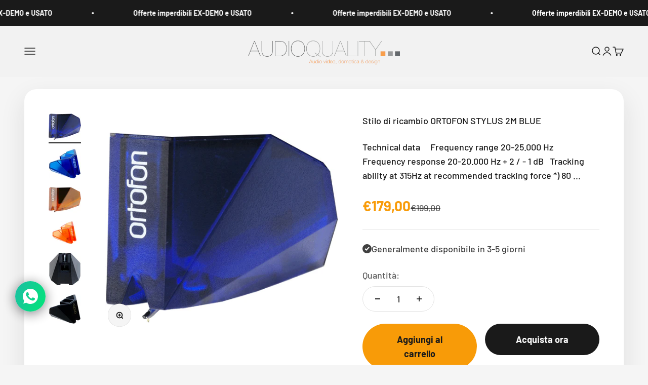

--- FILE ---
content_type: text/html; charset=utf-8
request_url: https://audioquality.it/products/stilo-di-ricambio-ortofon-stylus-2m-blue
body_size: 39071
content:
<!doctype html>

<html lang="it" dir="ltr">
  <head>
    <meta charset="utf-8">
    <meta name="viewport" content="width=device-width, initial-scale=1.0, height=device-height, minimum-scale=1.0, maximum-scale=1.0">
    <meta name="theme-color" content="#f2f2f2">

    <title>Stilo di ricambio ORTOFON STYLUS 2M BLUE| AudioQuality</title><meta name="description" content="Stilo di ricambio per testine: 2M BLUE."><link rel="canonical" href="https://audioquality.it/products/stilo-di-ricambio-ortofon-stylus-2m-blue"><link rel="shortcut icon" href="//audioquality.it/cdn/shop/files/AQ_logo_nero.png?v=1718356697&width=96">
      <link rel="apple-touch-icon" href="//audioquality.it/cdn/shop/files/AQ_logo_nero.png?v=1718356697&width=180"><link rel="preconnect" href="https://cdn.shopify.com">
    <link rel="preconnect" href="https://fonts.shopifycdn.com" crossorigin>
    <link rel="dns-prefetch" href="https://productreviews.shopifycdn.com"><link rel="preload" href="//audioquality.it/cdn/fonts/barlow/barlow_n7.691d1d11f150e857dcbc1c10ef03d825bc378d81.woff2" as="font" type="font/woff2" crossorigin><link rel="preload" href="//audioquality.it/cdn/fonts/barlow/barlow_n5.a193a1990790eba0cc5cca569d23799830e90f07.woff2" as="font" type="font/woff2" crossorigin><meta property="og:type" content="product">
  <meta property="og:title" content="Stilo di ricambio ORTOFON STYLUS 2M BLUE">
  <meta property="product:price:amount" content="179,00">
  <meta property="product:price:currency" content="EUR">
  <meta property="product:availability" content="in stock"><meta property="og:image" content="http://audioquality.it/cdn/shop/products/4_1.gif?v=1619099568&width=2048">
  <meta property="og:image:secure_url" content="https://audioquality.it/cdn/shop/products/4_1.gif?v=1619099568&width=2048">
  <meta property="og:image:width" content="500">
  <meta property="og:image:height" content="411"><meta property="og:description" content="Stilo di ricambio per testine: 2M BLUE."><meta property="og:url" content="https://audioquality.it/products/stilo-di-ricambio-ortofon-stylus-2m-blue">
<meta property="og:site_name" content="Audio Quality srl"><meta name="twitter:card" content="summary"><meta name="twitter:title" content="Stilo di ricambio ORTOFON STYLUS 2M BLUE">
  <meta name="twitter:description" content="


Technical data
 
 


Frequency range
20-25.000 Hz
 


Frequency response
20-20.000 Hz + 2 / - 1 dB
 


Tracking ability at 315Hz at recommended tracking force *)
80 µm
 


Compliance, dynamic, lateral
20 µm/mN
 


Stylus type
Nude Elliptical
 


Stylus tip radius
r/R 8/18 µm
 


Equivalent stylus tip mass
0,5 mg
 


Tracking force range
1,6-2,0 g (16-20 mN)
 


Tracking force, recommended
1,8 g (18 mN)
 


Tracking angle
20°
 


Stylus colour
Blue
 


Recommended for following cartridges
2M Blue / 2M Blue Verso(Interchangeable with 2M Red / 2M Red Verso)
 


Stylus protection guard
2M Blue


"><meta name="twitter:image" content="https://audioquality.it/cdn/shop/products/4_1.gif?crop=center&height=1200&v=1619099568&width=1200">
  <meta name="twitter:image:alt" content="ORTOFON STYLUS 2M BLUE"><script async crossorigin fetchpriority="high" src="/cdn/shopifycloud/importmap-polyfill/es-modules-shim.2.4.0.js"></script>
<script type="application/ld+json">{"@context":"http:\/\/schema.org\/","@id":"\/products\/stilo-di-ricambio-ortofon-stylus-2m-blue#product","@type":"Product","brand":{"@type":"Brand","name":"Ortofon"},"category":"","description":"\n\n\nTechnical data\n \n \n\n\nFrequency range\n20-25.000 Hz\n \n\n\nFrequency response\n20-20.000 Hz + 2 \/ - 1 dB\n \n\n\nTracking ability at 315Hz at recommended tracking force *)\n80 µm\n \n\n\nCompliance, dynamic, lateral\n20 µm\/mN\n \n\n\nStylus type\nNude Elliptical\n \n\n\nStylus tip radius\nr\/R 8\/18 µm\n \n\n\nEquivalent stylus tip mass\n0,5 mg\n \n\n\nTracking force range\n1,6-2,0 g (16-20 mN)\n \n\n\nTracking force, recommended\n1,8 g (18 mN)\n \n\n\nTracking angle\n20°\n \n\n\nStylus colour\nBlue\n \n\n\nRecommended for following cartridges\n2M Blue \/ 2M Blue Verso(Interchangeable with 2M Red \/ 2M Red Verso)\n \n\n\nStylus protection guard\n2M Blue\n\n\n","image":"https:\/\/audioquality.it\/cdn\/shop\/products\/4_1.gif?v=1619099568\u0026width=1920","name":"Stilo di ricambio ORTOFON STYLUS 2M BLUE","offers":{"@id":"\/products\/stilo-di-ricambio-ortofon-stylus-2m-blue?variant=39999682511011#offer","@type":"Offer","availability":"http:\/\/schema.org\/InStock","price":"179.00","priceCurrency":"EUR","url":"https:\/\/audioquality.it\/products\/stilo-di-ricambio-ortofon-stylus-2m-blue?variant=39999682511011"},"sku":"ORTOFON_STYLUS_2M","url":"https:\/\/audioquality.it\/products\/stilo-di-ricambio-ortofon-stylus-2m-blue"}</script><script type="application/ld+json">
  {
    "@context": "https://schema.org",
    "@type": "BreadcrumbList",
    "itemListElement": [{
        "@type": "ListItem",
        "position": 1,
        "name": "Home",
        "item": "https://audioquality.it"
      },{
            "@type": "ListItem",
            "position": 2,
            "name": "Stilo di ricambio ORTOFON STYLUS 2M BLUE",
            "item": "https://audioquality.it/products/stilo-di-ricambio-ortofon-stylus-2m-blue"
          }]
  }
</script><style>/* Typography (heading) */
  @font-face {
  font-family: Barlow;
  font-weight: 700;
  font-style: normal;
  font-display: fallback;
  src: url("//audioquality.it/cdn/fonts/barlow/barlow_n7.691d1d11f150e857dcbc1c10ef03d825bc378d81.woff2") format("woff2"),
       url("//audioquality.it/cdn/fonts/barlow/barlow_n7.4fdbb1cb7da0e2c2f88492243ffa2b4f91924840.woff") format("woff");
}

@font-face {
  font-family: Barlow;
  font-weight: 700;
  font-style: italic;
  font-display: fallback;
  src: url("//audioquality.it/cdn/fonts/barlow/barlow_i7.50e19d6cc2ba5146fa437a5a7443c76d5d730103.woff2") format("woff2"),
       url("//audioquality.it/cdn/fonts/barlow/barlow_i7.47e9f98f1b094d912e6fd631cc3fe93d9f40964f.woff") format("woff");
}

/* Typography (body) */
  @font-face {
  font-family: Barlow;
  font-weight: 500;
  font-style: normal;
  font-display: fallback;
  src: url("//audioquality.it/cdn/fonts/barlow/barlow_n5.a193a1990790eba0cc5cca569d23799830e90f07.woff2") format("woff2"),
       url("//audioquality.it/cdn/fonts/barlow/barlow_n5.ae31c82169b1dc0715609b8cc6a610b917808358.woff") format("woff");
}

@font-face {
  font-family: Barlow;
  font-weight: 500;
  font-style: italic;
  font-display: fallback;
  src: url("//audioquality.it/cdn/fonts/barlow/barlow_i5.714d58286997b65cd479af615cfa9bb0a117a573.woff2") format("woff2"),
       url("//audioquality.it/cdn/fonts/barlow/barlow_i5.0120f77e6447d3b5df4bbec8ad8c2d029d87fb21.woff") format("woff");
}

@font-face {
  font-family: Barlow;
  font-weight: 700;
  font-style: normal;
  font-display: fallback;
  src: url("//audioquality.it/cdn/fonts/barlow/barlow_n7.691d1d11f150e857dcbc1c10ef03d825bc378d81.woff2") format("woff2"),
       url("//audioquality.it/cdn/fonts/barlow/barlow_n7.4fdbb1cb7da0e2c2f88492243ffa2b4f91924840.woff") format("woff");
}

@font-face {
  font-family: Barlow;
  font-weight: 700;
  font-style: italic;
  font-display: fallback;
  src: url("//audioquality.it/cdn/fonts/barlow/barlow_i7.50e19d6cc2ba5146fa437a5a7443c76d5d730103.woff2") format("woff2"),
       url("//audioquality.it/cdn/fonts/barlow/barlow_i7.47e9f98f1b094d912e6fd631cc3fe93d9f40964f.woff") format("woff");
}

:root {
    /**
     * ---------------------------------------------------------------------
     * SPACING VARIABLES
     *
     * We are using a spacing inspired from frameworks like Tailwind CSS.
     * ---------------------------------------------------------------------
     */
    --spacing-0-5: 0.125rem; /* 2px */
    --spacing-1: 0.25rem; /* 4px */
    --spacing-1-5: 0.375rem; /* 6px */
    --spacing-2: 0.5rem; /* 8px */
    --spacing-2-5: 0.625rem; /* 10px */
    --spacing-3: 0.75rem; /* 12px */
    --spacing-3-5: 0.875rem; /* 14px */
    --spacing-4: 1rem; /* 16px */
    --spacing-4-5: 1.125rem; /* 18px */
    --spacing-5: 1.25rem; /* 20px */
    --spacing-5-5: 1.375rem; /* 22px */
    --spacing-6: 1.5rem; /* 24px */
    --spacing-6-5: 1.625rem; /* 26px */
    --spacing-7: 1.75rem; /* 28px */
    --spacing-7-5: 1.875rem; /* 30px */
    --spacing-8: 2rem; /* 32px */
    --spacing-8-5: 2.125rem; /* 34px */
    --spacing-9: 2.25rem; /* 36px */
    --spacing-9-5: 2.375rem; /* 38px */
    --spacing-10: 2.5rem; /* 40px */
    --spacing-11: 2.75rem; /* 44px */
    --spacing-12: 3rem; /* 48px */
    --spacing-14: 3.5rem; /* 56px */
    --spacing-16: 4rem; /* 64px */
    --spacing-18: 4.5rem; /* 72px */
    --spacing-20: 5rem; /* 80px */
    --spacing-24: 6rem; /* 96px */
    --spacing-28: 7rem; /* 112px */
    --spacing-32: 8rem; /* 128px */
    --spacing-36: 9rem; /* 144px */
    --spacing-40: 10rem; /* 160px */
    --spacing-44: 11rem; /* 176px */
    --spacing-48: 12rem; /* 192px */
    --spacing-52: 13rem; /* 208px */
    --spacing-56: 14rem; /* 224px */
    --spacing-60: 15rem; /* 240px */
    --spacing-64: 16rem; /* 256px */
    --spacing-72: 18rem; /* 288px */
    --spacing-80: 20rem; /* 320px */
    --spacing-96: 24rem; /* 384px */

    /* Container */
    --container-max-width: 1480px;
    --container-narrow-max-width: 1230px;
    --container-gutter: var(--spacing-5);
    --section-outer-spacing-block: var(--spacing-12);
    --section-inner-max-spacing-block: var(--spacing-10);
    --section-inner-spacing-inline: var(--container-gutter);
    --section-stack-spacing-block: var(--spacing-8);

    /* Grid gutter */
    --grid-gutter: var(--spacing-5);

    /* Product list settings */
    --product-list-row-gap: var(--spacing-8);
    --product-list-column-gap: var(--grid-gutter);

    /* Form settings */
    --input-gap: var(--spacing-2);
    --input-height: 2.625rem;
    --input-padding-inline: var(--spacing-4);

    /* Other sizes */
    --sticky-area-height: calc(var(--sticky-announcement-bar-enabled, 0) * var(--announcement-bar-height, 0px) + var(--sticky-header-enabled, 0) * var(--header-height, 0px));

    /* RTL support */
    --transform-logical-flip: 1;
    --transform-origin-start: left;
    --transform-origin-end: right;

    /**
     * ---------------------------------------------------------------------
     * TYPOGRAPHY
     * ---------------------------------------------------------------------
     */

    /* Font properties */
    --heading-font-family: Barlow, sans-serif;
    --heading-font-weight: 700;
    --heading-font-style: normal;
    --heading-text-transform: normal;
    --heading-letter-spacing: -0.02em;
    --text-font-family: Barlow, sans-serif;
    --text-font-weight: 500;
    --text-font-style: normal;
    --text-letter-spacing: 0.0em;

    /* Font sizes */
    --text-h0: 3rem;
    --text-h1: 2.5rem;
    --text-h2: 2rem;
    --text-h3: 1.5rem;
    --text-h4: 1.375rem;
    --text-h5: 1.125rem;
    --text-h6: 1rem;
    --text-xs: 0.6875rem;
    --text-sm: 0.75rem;
    --text-base: 0.875rem;
    --text-lg: 1.125rem;

    /**
     * ---------------------------------------------------------------------
     * COLORS
     * ---------------------------------------------------------------------
     */

    /* Color settings */--accent: 26 26 26;
    --text-primary: 26 26 26;
    --background-primary: 245 245 245;
    --dialog-background: 255 255 255;
    --border-color: var(--text-color, var(--text-primary)) / 0.12;

    /* Button colors */
    --button-background-primary: 26 26 26;
    --button-text-primary: 255 255 255;
    --button-background-secondary: 248 155 8;
    --button-text-secondary: 26 26 26;

    /* Status colors */
    --success-background: 232 232 232;
    --success-text: 64 64 64;
    --warning-background: 254 243 225;
    --warning-text: 248 155 8;
    --error-background: 254 231 231;
    --error-text: 248 58 58;

    /* Product colors */
    --on-sale-text: 248 155 8;
    --on-sale-badge-background: 248 155 8;
    --on-sale-badge-text: 0 0 0;
    --sold-out-badge-background: 0 0 0;
    --sold-out-badge-text: 255 255 255;
    --primary-badge-background: 128 60 238;
    --primary-badge-text: 255 255 255;
    --star-color: 248 155 8;
    --product-card-background: 255 255 255;
    --product-card-text: 26 26 26;

    /* Header colors */
    --header-background: 242 242 242;
    --header-text: 26 26 26;

    /* Footer colors */
    --footer-background: 255 255 255;
    --footer-text: 26 26 26;

    /* Rounded variables (used for border radius) */
    --rounded-xs: 0.25rem;
    --rounded-sm: 0.375rem;
    --rounded: 0.75rem;
    --rounded-lg: 1.5rem;
    --rounded-full: 9999px;

    --rounded-button: 3.75rem;
    --rounded-input: 0.5rem;

    /* Box shadow */
    --shadow-sm: 0 2px 8px rgb(var(--text-primary) / 0.1);
    --shadow: 0 5px 15px rgb(var(--text-primary) / 0.1);
    --shadow-md: 0 5px 30px rgb(var(--text-primary) / 0.1);
    --shadow-block: 0px 18px 50px rgb(var(--text-primary) / 0.1);

    /**
     * ---------------------------------------------------------------------
     * OTHER
     * ---------------------------------------------------------------------
     */

    --stagger-products-reveal-opacity: 0;
    --cursor-close-svg-url: url(//audioquality.it/cdn/shop/t/46/assets/cursor-close.svg?v=147174565022153725511769512076);
    --cursor-zoom-in-svg-url: url(//audioquality.it/cdn/shop/t/46/assets/cursor-zoom-in.svg?v=154953035094101115921769512076);
    --cursor-zoom-out-svg-url: url(//audioquality.it/cdn/shop/t/46/assets/cursor-zoom-out.svg?v=16155520337305705181769512076);
    --checkmark-svg-url: url(//audioquality.it/cdn/shop/t/46/assets/checkmark.svg?v=77552481021870063511769512076);
  }

  [dir="rtl"]:root {
    /* RTL support */
    --transform-logical-flip: -1;
    --transform-origin-start: right;
    --transform-origin-end: left;
  }

  @media screen and (min-width: 700px) {
    :root {
      /* Typography (font size) */
      --text-h0: 4rem;
      --text-h1: 3rem;
      --text-h2: 2.5rem;
      --text-h3: 2rem;
      --text-h4: 1.625rem;
      --text-h5: 1.25rem;
      --text-h6: 1.125rem;

      --text-xs: 0.875rem;
      --text-sm: 1.0rem;
      --text-base: 1.125rem;
      --text-lg: 1.375rem;

      /* Spacing */
      --container-gutter: 2rem;
      --section-outer-spacing-block: var(--spacing-16);
      --section-inner-max-spacing-block: var(--spacing-12);
      --section-inner-spacing-inline: var(--spacing-12);
      --section-stack-spacing-block: var(--spacing-12);

      /* Grid gutter */
      --grid-gutter: var(--spacing-6);

      /* Product list settings */
      --product-list-row-gap: var(--spacing-12);

      /* Form settings */
      --input-gap: 1rem;
      --input-height: 3.125rem;
      --input-padding-inline: var(--spacing-5);
    }
  }

  @media screen and (min-width: 1000px) {
    :root {
      /* Spacing settings */
      --container-gutter: var(--spacing-12);
      --section-outer-spacing-block: var(--spacing-18);
      --section-inner-max-spacing-block: var(--spacing-16);
      --section-inner-spacing-inline: var(--spacing-16);
      --section-stack-spacing-block: var(--spacing-12);
    }
  }

  @media screen and (min-width: 1150px) {
    :root {
      /* Spacing settings */
      --container-gutter: var(--spacing-12);
      --section-outer-spacing-block: var(--spacing-20);
      --section-inner-max-spacing-block: var(--spacing-16);
      --section-inner-spacing-inline: var(--spacing-16);
      --section-stack-spacing-block: var(--spacing-12);
    }
  }

  @media screen and (min-width: 1400px) {
    :root {
      /* Typography (font size) */
      --text-h0: 5rem;
      --text-h1: 3.75rem;
      --text-h2: 3rem;
      --text-h3: 2.25rem;
      --text-h4: 2rem;
      --text-h5: 1.5rem;
      --text-h6: 1.25rem;

      --section-outer-spacing-block: var(--spacing-24);
      --section-inner-max-spacing-block: var(--spacing-18);
      --section-inner-spacing-inline: var(--spacing-18);
    }
  }

  @media screen and (min-width: 1600px) {
    :root {
      --section-outer-spacing-block: var(--spacing-24);
      --section-inner-max-spacing-block: var(--spacing-20);
      --section-inner-spacing-inline: var(--spacing-20);
    }
  }

  /**
   * ---------------------------------------------------------------------
   * LIQUID DEPENDANT CSS
   *
   * Our main CSS is Liquid free, but some very specific features depend on
   * theme settings, so we have them here
   * ---------------------------------------------------------------------
   */@media screen and (pointer: fine) {
        .button:not([disabled]):hover, .btn:not([disabled]):hover, .shopify-payment-button__button--unbranded:not([disabled]):hover {
          --button-background-opacity: 0.85;
        }

        .button--subdued:not([disabled]):hover {
          --button-background: var(--text-color) / .05 !important;
        }
      }</style><script>
  // This allows to expose several variables to the global scope, to be used in scripts
  window.themeVariables = {
    settings: {
      showPageTransition: null,
      staggerProductsApparition: true,
      reduceDrawerAnimation: false,
      reduceMenuAnimation: false,
      headingApparition: "split_fade",
      pageType: "product",
      moneyFormat: "€{{amount_with_comma_separator}}",
      moneyWithCurrencyFormat: "€{{amount_with_comma_separator}} EUR",
      currencyCodeEnabled: false,
      cartType: "popover",
      showDiscount: false,
      discountMode: "percentage",
      pageBackground: "#f5f5f5",
      textColor: "#1a1a1a"
    },

    strings: {
      addedToCartWithTitle: "{{ product_title }} è stato aggiunto al carrello.",
      accessibilityClose: "Chiudi",
      accessibilityNext: "Successivo",
      accessibilityPrevious: "Precedente",
      closeGallery: "Chiudi galleria immagini",
      zoomGallery: "Ingrandisci immagine",
      errorGallery: "L\u0026#39;immagine non può essere caricata",
      searchNoResults: "Non sono stati trovati risultati per \u0026quot;{{ terms }}\u0026quot;",
      addOrderNote: "Aggiungi una nota all\u0026#39;ordine",
      editOrderNote: "Modifica nota dell\u0026#39;ordine",
      shippingEstimatorNoResults: "Siamo spiacenti, non spediamo nella tua zona.",
      shippingEstimatorOneResult: "1 opzione spedizione disponibile per il tuo indirizzo:",
      shippingEstimatorMultipleResults: "Multiple opzioni spedizione disponibili per il tuo indirizzo:",
      shippingEstimatorError: "C\u0026#39;è stato un errore nel calcolo delle opzioni spedizione:"
    },

    breakpoints: {
      'sm': 'screen and (min-width: 700px)',
      'md': 'screen and (min-width: 1000px)',
      'lg': 'screen and (min-width: 1150px)',
      'xl': 'screen and (min-width: 1400px)',

      'sm-max': 'screen and (max-width: 699px)',
      'md-max': 'screen and (max-width: 999px)',
      'lg-max': 'screen and (max-width: 1149px)',
      'xl-max': 'screen and (max-width: 1399px)'
    }
  };

  // For detecting native share
  document.documentElement.classList.add(`native-share--${navigator.share ? 'enabled' : 'disabled'}`);// We save the product ID in local storage to be eventually used for recently viewed section
    try {
      const recentlyViewedProducts = new Set(JSON.parse(localStorage.getItem('theme:recently-viewed-products') || '[]'));

      recentlyViewedProducts.delete(6779194441891); // Delete first to re-move the product
      recentlyViewedProducts.add(6779194441891);

      localStorage.setItem('theme:recently-viewed-products', JSON.stringify(Array.from(recentlyViewedProducts.values()).reverse()));
    } catch (e) {
      // Safari in private mode does not allow setting item, we silently fail
    }</script><script type="importmap">{
        "imports": {
          "vendor": "//audioquality.it/cdn/shop/t/46/assets/vendor.min.js?v=150021648067352023321769512055",
          "theme": "//audioquality.it/cdn/shop/t/46/assets/theme.js?v=40804283163904948221769512055",
          "photoswipe": "//audioquality.it/cdn/shop/t/46/assets/photoswipe.min.js?v=13374349288281597431769512055"
        }
      }
    </script>

    <script type="module" src="//audioquality.it/cdn/shop/t/46/assets/vendor.min.js?v=150021648067352023321769512055"></script>
    <script type="module" src="//audioquality.it/cdn/shop/t/46/assets/theme.js?v=40804283163904948221769512055"></script>

    <script>window.performance && window.performance.mark && window.performance.mark('shopify.content_for_header.start');</script><meta name="facebook-domain-verification" content="bnxcfkjye93f4d2g97n847b2jmyfr5">
<meta name="google-site-verification" content="Lp9w3pnJpDVHpvxysJiecsEfs5jvnQxcxSFGidj29qs">
<meta id="shopify-digital-wallet" name="shopify-digital-wallet" content="/56054710435/digital_wallets/dialog">
<meta name="shopify-checkout-api-token" content="523618470020d9f0aa9b54f5fd9f55e7">
<meta id="in-context-paypal-metadata" data-shop-id="56054710435" data-venmo-supported="false" data-environment="production" data-locale="it_IT" data-paypal-v4="true" data-currency="EUR">
<link rel="alternate" type="application/json+oembed" href="https://audioquality.it/products/stilo-di-ricambio-ortofon-stylus-2m-blue.oembed">
<script async="async" src="/checkouts/internal/preloads.js?locale=it-IT"></script>
<script id="apple-pay-shop-capabilities" type="application/json">{"shopId":56054710435,"countryCode":"IT","currencyCode":"EUR","merchantCapabilities":["supports3DS"],"merchantId":"gid:\/\/shopify\/Shop\/56054710435","merchantName":"Audio Quality srl","requiredBillingContactFields":["postalAddress","email","phone"],"requiredShippingContactFields":["postalAddress","email","phone"],"shippingType":"shipping","supportedNetworks":["visa","maestro","masterCard"],"total":{"type":"pending","label":"Audio Quality srl","amount":"1.00"},"shopifyPaymentsEnabled":true,"supportsSubscriptions":true}</script>
<script id="shopify-features" type="application/json">{"accessToken":"523618470020d9f0aa9b54f5fd9f55e7","betas":["rich-media-storefront-analytics"],"domain":"audioquality.it","predictiveSearch":true,"shopId":56054710435,"locale":"it"}</script>
<script>var Shopify = Shopify || {};
Shopify.shop = "audio-quality-srl.myshopify.com";
Shopify.locale = "it";
Shopify.currency = {"active":"EUR","rate":"1.0"};
Shopify.country = "IT";
Shopify.theme = {"name":"Copia aggiornata di Impact updated 2\/10\/25","id":181464793417,"schema_name":"Impact","schema_version":"6.12.0","theme_store_id":1190,"role":"main"};
Shopify.theme.handle = "null";
Shopify.theme.style = {"id":null,"handle":null};
Shopify.cdnHost = "audioquality.it/cdn";
Shopify.routes = Shopify.routes || {};
Shopify.routes.root = "/";</script>
<script type="module">!function(o){(o.Shopify=o.Shopify||{}).modules=!0}(window);</script>
<script>!function(o){function n(){var o=[];function n(){o.push(Array.prototype.slice.apply(arguments))}return n.q=o,n}var t=o.Shopify=o.Shopify||{};t.loadFeatures=n(),t.autoloadFeatures=n()}(window);</script>
<script id="shop-js-analytics" type="application/json">{"pageType":"product"}</script>
<script defer="defer" async type="module" src="//audioquality.it/cdn/shopifycloud/shop-js/modules/v2/client.init-shop-cart-sync_x8TrURgt.it.esm.js"></script>
<script defer="defer" async type="module" src="//audioquality.it/cdn/shopifycloud/shop-js/modules/v2/chunk.common_BMf091Dh.esm.js"></script>
<script defer="defer" async type="module" src="//audioquality.it/cdn/shopifycloud/shop-js/modules/v2/chunk.modal_Ccb5hpjc.esm.js"></script>
<script type="module">
  await import("//audioquality.it/cdn/shopifycloud/shop-js/modules/v2/client.init-shop-cart-sync_x8TrURgt.it.esm.js");
await import("//audioquality.it/cdn/shopifycloud/shop-js/modules/v2/chunk.common_BMf091Dh.esm.js");
await import("//audioquality.it/cdn/shopifycloud/shop-js/modules/v2/chunk.modal_Ccb5hpjc.esm.js");

  window.Shopify.SignInWithShop?.initShopCartSync?.({"fedCMEnabled":true,"windoidEnabled":true});

</script>
<script>(function() {
  var isLoaded = false;
  function asyncLoad() {
    if (isLoaded) return;
    isLoaded = true;
    var urls = ["https:\/\/gdprcdn.b-cdn.net\/js\/gdpr_cookie_consent.min.js?shop=audio-quality-srl.myshopify.com","https:\/\/main-app-production.upsellserverapi.com\/build\/external\/services\/session\/index.js?shop=audio-quality-srl.myshopify.com"];
    for (var i = 0; i < urls.length; i++) {
      var s = document.createElement('script');
      s.type = 'text/javascript';
      s.async = true;
      s.src = urls[i];
      var x = document.getElementsByTagName('script')[0];
      x.parentNode.insertBefore(s, x);
    }
  };
  if(window.attachEvent) {
    window.attachEvent('onload', asyncLoad);
  } else {
    window.addEventListener('load', asyncLoad, false);
  }
})();</script>
<script id="__st">var __st={"a":56054710435,"offset":3600,"reqid":"a32f29f8-99f5-481e-a69f-5358605265ab-1769756148","pageurl":"audioquality.it\/products\/stilo-di-ricambio-ortofon-stylus-2m-blue","u":"efaa0a05ca5f","p":"product","rtyp":"product","rid":6779194441891};</script>
<script>window.ShopifyPaypalV4VisibilityTracking = true;</script>
<script id="captcha-bootstrap">!function(){'use strict';const t='contact',e='account',n='new_comment',o=[[t,t],['blogs',n],['comments',n],[t,'customer']],c=[[e,'customer_login'],[e,'guest_login'],[e,'recover_customer_password'],[e,'create_customer']],r=t=>t.map((([t,e])=>`form[action*='/${t}']:not([data-nocaptcha='true']) input[name='form_type'][value='${e}']`)).join(','),a=t=>()=>t?[...document.querySelectorAll(t)].map((t=>t.form)):[];function s(){const t=[...o],e=r(t);return a(e)}const i='password',u='form_key',d=['recaptcha-v3-token','g-recaptcha-response','h-captcha-response',i],f=()=>{try{return window.sessionStorage}catch{return}},m='__shopify_v',_=t=>t.elements[u];function p(t,e,n=!1){try{const o=window.sessionStorage,c=JSON.parse(o.getItem(e)),{data:r}=function(t){const{data:e,action:n}=t;return t[m]||n?{data:e,action:n}:{data:t,action:n}}(c);for(const[e,n]of Object.entries(r))t.elements[e]&&(t.elements[e].value=n);n&&o.removeItem(e)}catch(o){console.error('form repopulation failed',{error:o})}}const l='form_type',E='cptcha';function T(t){t.dataset[E]=!0}const w=window,h=w.document,L='Shopify',v='ce_forms',y='captcha';let A=!1;((t,e)=>{const n=(g='f06e6c50-85a8-45c8-87d0-21a2b65856fe',I='https://cdn.shopify.com/shopifycloud/storefront-forms-hcaptcha/ce_storefront_forms_captcha_hcaptcha.v1.5.2.iife.js',D={infoText:'Protetto da hCaptcha',privacyText:'Privacy',termsText:'Termini'},(t,e,n)=>{const o=w[L][v],c=o.bindForm;if(c)return c(t,g,e,D).then(n);var r;o.q.push([[t,g,e,D],n]),r=I,A||(h.body.append(Object.assign(h.createElement('script'),{id:'captcha-provider',async:!0,src:r})),A=!0)});var g,I,D;w[L]=w[L]||{},w[L][v]=w[L][v]||{},w[L][v].q=[],w[L][y]=w[L][y]||{},w[L][y].protect=function(t,e){n(t,void 0,e),T(t)},Object.freeze(w[L][y]),function(t,e,n,w,h,L){const[v,y,A,g]=function(t,e,n){const i=e?o:[],u=t?c:[],d=[...i,...u],f=r(d),m=r(i),_=r(d.filter((([t,e])=>n.includes(e))));return[a(f),a(m),a(_),s()]}(w,h,L),I=t=>{const e=t.target;return e instanceof HTMLFormElement?e:e&&e.form},D=t=>v().includes(t);t.addEventListener('submit',(t=>{const e=I(t);if(!e)return;const n=D(e)&&!e.dataset.hcaptchaBound&&!e.dataset.recaptchaBound,o=_(e),c=g().includes(e)&&(!o||!o.value);(n||c)&&t.preventDefault(),c&&!n&&(function(t){try{if(!f())return;!function(t){const e=f();if(!e)return;const n=_(t);if(!n)return;const o=n.value;o&&e.removeItem(o)}(t);const e=Array.from(Array(32),(()=>Math.random().toString(36)[2])).join('');!function(t,e){_(t)||t.append(Object.assign(document.createElement('input'),{type:'hidden',name:u})),t.elements[u].value=e}(t,e),function(t,e){const n=f();if(!n)return;const o=[...t.querySelectorAll(`input[type='${i}']`)].map((({name:t})=>t)),c=[...d,...o],r={};for(const[a,s]of new FormData(t).entries())c.includes(a)||(r[a]=s);n.setItem(e,JSON.stringify({[m]:1,action:t.action,data:r}))}(t,e)}catch(e){console.error('failed to persist form',e)}}(e),e.submit())}));const S=(t,e)=>{t&&!t.dataset[E]&&(n(t,e.some((e=>e===t))),T(t))};for(const o of['focusin','change'])t.addEventListener(o,(t=>{const e=I(t);D(e)&&S(e,y())}));const B=e.get('form_key'),M=e.get(l),P=B&&M;t.addEventListener('DOMContentLoaded',(()=>{const t=y();if(P)for(const e of t)e.elements[l].value===M&&p(e,B);[...new Set([...A(),...v().filter((t=>'true'===t.dataset.shopifyCaptcha))])].forEach((e=>S(e,t)))}))}(h,new URLSearchParams(w.location.search),n,t,e,['guest_login'])})(!0,!0)}();</script>
<script integrity="sha256-4kQ18oKyAcykRKYeNunJcIwy7WH5gtpwJnB7kiuLZ1E=" data-source-attribution="shopify.loadfeatures" defer="defer" src="//audioquality.it/cdn/shopifycloud/storefront/assets/storefront/load_feature-a0a9edcb.js" crossorigin="anonymous"></script>
<script data-source-attribution="shopify.dynamic_checkout.dynamic.init">var Shopify=Shopify||{};Shopify.PaymentButton=Shopify.PaymentButton||{isStorefrontPortableWallets:!0,init:function(){window.Shopify.PaymentButton.init=function(){};var t=document.createElement("script");t.src="https://audioquality.it/cdn/shopifycloud/portable-wallets/latest/portable-wallets.it.js",t.type="module",document.head.appendChild(t)}};
</script>
<script data-source-attribution="shopify.dynamic_checkout.buyer_consent">
  function portableWalletsHideBuyerConsent(e){var t=document.getElementById("shopify-buyer-consent"),n=document.getElementById("shopify-subscription-policy-button");t&&n&&(t.classList.add("hidden"),t.setAttribute("aria-hidden","true"),n.removeEventListener("click",e))}function portableWalletsShowBuyerConsent(e){var t=document.getElementById("shopify-buyer-consent"),n=document.getElementById("shopify-subscription-policy-button");t&&n&&(t.classList.remove("hidden"),t.removeAttribute("aria-hidden"),n.addEventListener("click",e))}window.Shopify?.PaymentButton&&(window.Shopify.PaymentButton.hideBuyerConsent=portableWalletsHideBuyerConsent,window.Shopify.PaymentButton.showBuyerConsent=portableWalletsShowBuyerConsent);
</script>
<script>
  function portableWalletsCleanup(e){e&&e.src&&console.error("Failed to load portable wallets script "+e.src);var t=document.querySelectorAll("shopify-accelerated-checkout .shopify-payment-button__skeleton, shopify-accelerated-checkout-cart .wallet-cart-button__skeleton"),e=document.getElementById("shopify-buyer-consent");for(let e=0;e<t.length;e++)t[e].remove();e&&e.remove()}function portableWalletsNotLoadedAsModule(e){e instanceof ErrorEvent&&"string"==typeof e.message&&e.message.includes("import.meta")&&"string"==typeof e.filename&&e.filename.includes("portable-wallets")&&(window.removeEventListener("error",portableWalletsNotLoadedAsModule),window.Shopify.PaymentButton.failedToLoad=e,"loading"===document.readyState?document.addEventListener("DOMContentLoaded",window.Shopify.PaymentButton.init):window.Shopify.PaymentButton.init())}window.addEventListener("error",portableWalletsNotLoadedAsModule);
</script>

<script type="module" src="https://audioquality.it/cdn/shopifycloud/portable-wallets/latest/portable-wallets.it.js" onError="portableWalletsCleanup(this)" crossorigin="anonymous"></script>
<script nomodule>
  document.addEventListener("DOMContentLoaded", portableWalletsCleanup);
</script>

<link id="shopify-accelerated-checkout-styles" rel="stylesheet" media="screen" href="https://audioquality.it/cdn/shopifycloud/portable-wallets/latest/accelerated-checkout-backwards-compat.css" crossorigin="anonymous">
<style id="shopify-accelerated-checkout-cart">
        #shopify-buyer-consent {
  margin-top: 1em;
  display: inline-block;
  width: 100%;
}

#shopify-buyer-consent.hidden {
  display: none;
}

#shopify-subscription-policy-button {
  background: none;
  border: none;
  padding: 0;
  text-decoration: underline;
  font-size: inherit;
  cursor: pointer;
}

#shopify-subscription-policy-button::before {
  box-shadow: none;
}

      </style>

<script>window.performance && window.performance.mark && window.performance.mark('shopify.content_for_header.end');</script>
<link href="//audioquality.it/cdn/shop/t/46/assets/theme.css?v=139153545572283483691769512055" rel="stylesheet" type="text/css" media="all" /><!-- BEGIN app block: shopify://apps/consentmo-gdpr/blocks/gdpr_cookie_consent/4fbe573f-a377-4fea-9801-3ee0858cae41 -->


<!-- END app block --><!-- BEGIN app block: shopify://apps/rt-social-chat-live-chat/blocks/app-embed/9baee9b7-6929-47af-9935-05bcdc376396 --><script>
  window.roarJs = window.roarJs || {};
  roarJs.WhatsAppConfig = {
    metafields: {
      shop: "audio-quality-srl.myshopify.com",
      settings: {"enabled":"1","block_order":["1492096252560","1697458709262"],"blocks":{"1492096252560":{"disabled":"0","type":"whatsapp","number":"+393291186439","whatsapp_web":"0","name":"Marcello","label":"Commerciale","avatar":"0","avatar_url":"https:\/\/www.gravatar.com\/avatar","online":"0","timezone":"Europe\/Rome","sunday":{"enabled":"0","range":"540,1140"},"monday":{"enabled":"1","range":"540,1140"},"tuesday":{"enabled":"1","range":"540,1140"},"wednesday":{"enabled":"1","range":"540,1140"},"thursday":{"enabled":"1","range":"540,1140"},"friday":{"enabled":"1","range":"540,1140"},"saturday":{"enabled":"1","range":"540,810"},"offline":"Risponderemo al più pesto","chat":{"enabled":"1","greeting":"Ciao! Come possiamo aiutarti?"},"message":"","page_url":"1"},"1697458709262":{"disabled":"0","type":"email","number":"info@audioquality.it","name":"Audio Quality","label":"Informazioni","avatar":"0","avatar_url":"https:\/\/www.gravatar.com\/avatar","online":"1","timezone":"America\/New_York","sunday":{"enabled":"1","range":"480,1050"},"monday":{"enabled":"1","range":"480,1050"},"tuesday":{"enabled":"1","range":"480,1050"},"wednesday":{"enabled":"1","range":"480,1050"},"thursday":{"enabled":"1","range":"480,1050"},"friday":{"enabled":"1","range":"480,1050"},"saturday":{"enabled":"1","range":"480,1050"},"offline":"I will be back soon","chat":{"enabled":"1","greeting":"Salve! Contattaci per informazioni, saremo lieti di risponderti al più presto"},"message":"","page_url":"0"}},"param":{"newtab":"0","offline_disabled":"0","offline_message":"1","greeting":{"enabled":"0","message":"Hi there! How can we help you? Tap here to start chat with us.","delay":"5"},"pending":{"enabled":"1","number":"1","color":"#ffffff","background":"#dd0000"},"position":{"value":"left","bottom":"105","left":"30","right":"20"},"cta_type":"hover"},"mobile":{"enabled":"1","position":{"value":"left","bottom":"80","left":"15","right":"20"}},"style":{"gradient":"preset","pattern":"29","custom":{"color":"#ffffff","background":"#2db67c"},"icon":"5","rounded":"1"},"share":{"block_order":["facebook","twitter","whatsapp"],"blocks":{"facebook":{"type":"facebook","label":"Share on Facebook"},"twitter":{"type":"twitter","label":"Share on Twitter"},"whatsapp":{"type":"whatsapp","label":"Share on Whatsapp"}},"param":{"enabled":"0","position":"left"},"mobile":{"enabled":"1","position":"inherit"},"style":{"color":"#000000","background":"#ffffff"},"texts":{"button":"Share","message":"Check this out, it's so cool!"}},"charge":false,"onetime":false,"track_url":"https:\/\/haloroar.com\/app\/whatsapp\/tracking","texts":{"title":"Salve! 👋","description":"Benvenuto nella chat  🎉","note":"","button":"Chatta con noi","placeholder":"Invia un messaggio…","emoji_search":"Invia una emoji…","emoji_frequently":"Domande frequenti","emoji_people":"Persone","emoji_nature":"Natura","emoji_objects":"Obbiettivi","emoji_places":"Luoghi","emoji_symbols":"Simboli","emoji_not_found":"Nessuna emoji trovata"},"only1":"true"},
      moneyFormat: "€{{amount_with_comma_separator}}"
    }
  }
</script>

<script src="https://cdn.shopify.com/extensions/019a1460-f72e-7cbc-becc-90116917fae9/rt-whats-app-chat-live-chat-2/assets/whatsapp.js" defer></script>


<!-- END app block --><link href="https://cdn.shopify.com/extensions/019a1460-f72e-7cbc-becc-90116917fae9/rt-whats-app-chat-live-chat-2/assets/whatsapp.css" rel="stylesheet" type="text/css" media="all">
<script src="https://cdn.shopify.com/extensions/019c04d5-bd56-77a6-8deb-540ac3d290f7/consentmo-gdpr-614/assets/consentmo_cookie_consent.js" type="text/javascript" defer="defer"></script>
<link href="https://monorail-edge.shopifysvc.com" rel="dns-prefetch">
<script>(function(){if ("sendBeacon" in navigator && "performance" in window) {try {var session_token_from_headers = performance.getEntriesByType('navigation')[0].serverTiming.find(x => x.name == '_s').description;} catch {var session_token_from_headers = undefined;}var session_cookie_matches = document.cookie.match(/_shopify_s=([^;]*)/);var session_token_from_cookie = session_cookie_matches && session_cookie_matches.length === 2 ? session_cookie_matches[1] : "";var session_token = session_token_from_headers || session_token_from_cookie || "";function handle_abandonment_event(e) {var entries = performance.getEntries().filter(function(entry) {return /monorail-edge.shopifysvc.com/.test(entry.name);});if (!window.abandonment_tracked && entries.length === 0) {window.abandonment_tracked = true;var currentMs = Date.now();var navigation_start = performance.timing.navigationStart;var payload = {shop_id: 56054710435,url: window.location.href,navigation_start,duration: currentMs - navigation_start,session_token,page_type: "product"};window.navigator.sendBeacon("https://monorail-edge.shopifysvc.com/v1/produce", JSON.stringify({schema_id: "online_store_buyer_site_abandonment/1.1",payload: payload,metadata: {event_created_at_ms: currentMs,event_sent_at_ms: currentMs}}));}}window.addEventListener('pagehide', handle_abandonment_event);}}());</script>
<script id="web-pixels-manager-setup">(function e(e,d,r,n,o){if(void 0===o&&(o={}),!Boolean(null===(a=null===(i=window.Shopify)||void 0===i?void 0:i.analytics)||void 0===a?void 0:a.replayQueue)){var i,a;window.Shopify=window.Shopify||{};var t=window.Shopify;t.analytics=t.analytics||{};var s=t.analytics;s.replayQueue=[],s.publish=function(e,d,r){return s.replayQueue.push([e,d,r]),!0};try{self.performance.mark("wpm:start")}catch(e){}var l=function(){var e={modern:/Edge?\/(1{2}[4-9]|1[2-9]\d|[2-9]\d{2}|\d{4,})\.\d+(\.\d+|)|Firefox\/(1{2}[4-9]|1[2-9]\d|[2-9]\d{2}|\d{4,})\.\d+(\.\d+|)|Chrom(ium|e)\/(9{2}|\d{3,})\.\d+(\.\d+|)|(Maci|X1{2}).+ Version\/(15\.\d+|(1[6-9]|[2-9]\d|\d{3,})\.\d+)([,.]\d+|)( \(\w+\)|)( Mobile\/\w+|) Safari\/|Chrome.+OPR\/(9{2}|\d{3,})\.\d+\.\d+|(CPU[ +]OS|iPhone[ +]OS|CPU[ +]iPhone|CPU IPhone OS|CPU iPad OS)[ +]+(15[._]\d+|(1[6-9]|[2-9]\d|\d{3,})[._]\d+)([._]\d+|)|Android:?[ /-](13[3-9]|1[4-9]\d|[2-9]\d{2}|\d{4,})(\.\d+|)(\.\d+|)|Android.+Firefox\/(13[5-9]|1[4-9]\d|[2-9]\d{2}|\d{4,})\.\d+(\.\d+|)|Android.+Chrom(ium|e)\/(13[3-9]|1[4-9]\d|[2-9]\d{2}|\d{4,})\.\d+(\.\d+|)|SamsungBrowser\/([2-9]\d|\d{3,})\.\d+/,legacy:/Edge?\/(1[6-9]|[2-9]\d|\d{3,})\.\d+(\.\d+|)|Firefox\/(5[4-9]|[6-9]\d|\d{3,})\.\d+(\.\d+|)|Chrom(ium|e)\/(5[1-9]|[6-9]\d|\d{3,})\.\d+(\.\d+|)([\d.]+$|.*Safari\/(?![\d.]+ Edge\/[\d.]+$))|(Maci|X1{2}).+ Version\/(10\.\d+|(1[1-9]|[2-9]\d|\d{3,})\.\d+)([,.]\d+|)( \(\w+\)|)( Mobile\/\w+|) Safari\/|Chrome.+OPR\/(3[89]|[4-9]\d|\d{3,})\.\d+\.\d+|(CPU[ +]OS|iPhone[ +]OS|CPU[ +]iPhone|CPU IPhone OS|CPU iPad OS)[ +]+(10[._]\d+|(1[1-9]|[2-9]\d|\d{3,})[._]\d+)([._]\d+|)|Android:?[ /-](13[3-9]|1[4-9]\d|[2-9]\d{2}|\d{4,})(\.\d+|)(\.\d+|)|Mobile Safari.+OPR\/([89]\d|\d{3,})\.\d+\.\d+|Android.+Firefox\/(13[5-9]|1[4-9]\d|[2-9]\d{2}|\d{4,})\.\d+(\.\d+|)|Android.+Chrom(ium|e)\/(13[3-9]|1[4-9]\d|[2-9]\d{2}|\d{4,})\.\d+(\.\d+|)|Android.+(UC? ?Browser|UCWEB|U3)[ /]?(15\.([5-9]|\d{2,})|(1[6-9]|[2-9]\d|\d{3,})\.\d+)\.\d+|SamsungBrowser\/(5\.\d+|([6-9]|\d{2,})\.\d+)|Android.+MQ{2}Browser\/(14(\.(9|\d{2,})|)|(1[5-9]|[2-9]\d|\d{3,})(\.\d+|))(\.\d+|)|K[Aa][Ii]OS\/(3\.\d+|([4-9]|\d{2,})\.\d+)(\.\d+|)/},d=e.modern,r=e.legacy,n=navigator.userAgent;return n.match(d)?"modern":n.match(r)?"legacy":"unknown"}(),u="modern"===l?"modern":"legacy",c=(null!=n?n:{modern:"",legacy:""})[u],f=function(e){return[e.baseUrl,"/wpm","/b",e.hashVersion,"modern"===e.buildTarget?"m":"l",".js"].join("")}({baseUrl:d,hashVersion:r,buildTarget:u}),m=function(e){var d=e.version,r=e.bundleTarget,n=e.surface,o=e.pageUrl,i=e.monorailEndpoint;return{emit:function(e){var a=e.status,t=e.errorMsg,s=(new Date).getTime(),l=JSON.stringify({metadata:{event_sent_at_ms:s},events:[{schema_id:"web_pixels_manager_load/3.1",payload:{version:d,bundle_target:r,page_url:o,status:a,surface:n,error_msg:t},metadata:{event_created_at_ms:s}}]});if(!i)return console&&console.warn&&console.warn("[Web Pixels Manager] No Monorail endpoint provided, skipping logging."),!1;try{return self.navigator.sendBeacon.bind(self.navigator)(i,l)}catch(e){}var u=new XMLHttpRequest;try{return u.open("POST",i,!0),u.setRequestHeader("Content-Type","text/plain"),u.send(l),!0}catch(e){return console&&console.warn&&console.warn("[Web Pixels Manager] Got an unhandled error while logging to Monorail."),!1}}}}({version:r,bundleTarget:l,surface:e.surface,pageUrl:self.location.href,monorailEndpoint:e.monorailEndpoint});try{o.browserTarget=l,function(e){var d=e.src,r=e.async,n=void 0===r||r,o=e.onload,i=e.onerror,a=e.sri,t=e.scriptDataAttributes,s=void 0===t?{}:t,l=document.createElement("script"),u=document.querySelector("head"),c=document.querySelector("body");if(l.async=n,l.src=d,a&&(l.integrity=a,l.crossOrigin="anonymous"),s)for(var f in s)if(Object.prototype.hasOwnProperty.call(s,f))try{l.dataset[f]=s[f]}catch(e){}if(o&&l.addEventListener("load",o),i&&l.addEventListener("error",i),u)u.appendChild(l);else{if(!c)throw new Error("Did not find a head or body element to append the script");c.appendChild(l)}}({src:f,async:!0,onload:function(){if(!function(){var e,d;return Boolean(null===(d=null===(e=window.Shopify)||void 0===e?void 0:e.analytics)||void 0===d?void 0:d.initialized)}()){var d=window.webPixelsManager.init(e)||void 0;if(d){var r=window.Shopify.analytics;r.replayQueue.forEach((function(e){var r=e[0],n=e[1],o=e[2];d.publishCustomEvent(r,n,o)})),r.replayQueue=[],r.publish=d.publishCustomEvent,r.visitor=d.visitor,r.initialized=!0}}},onerror:function(){return m.emit({status:"failed",errorMsg:"".concat(f," has failed to load")})},sri:function(e){var d=/^sha384-[A-Za-z0-9+/=]+$/;return"string"==typeof e&&d.test(e)}(c)?c:"",scriptDataAttributes:o}),m.emit({status:"loading"})}catch(e){m.emit({status:"failed",errorMsg:(null==e?void 0:e.message)||"Unknown error"})}}})({shopId: 56054710435,storefrontBaseUrl: "https://audioquality.it",extensionsBaseUrl: "https://extensions.shopifycdn.com/cdn/shopifycloud/web-pixels-manager",monorailEndpoint: "https://monorail-edge.shopifysvc.com/unstable/produce_batch",surface: "storefront-renderer",enabledBetaFlags: ["2dca8a86"],webPixelsConfigList: [{"id":"886341961","configuration":"{\"config\":\"{\\\"pixel_id\\\":\\\"G-MZKYZWR2CF\\\",\\\"target_country\\\":\\\"IT\\\",\\\"gtag_events\\\":[{\\\"type\\\":\\\"search\\\",\\\"action_label\\\":\\\"G-MZKYZWR2CF\\\"},{\\\"type\\\":\\\"begin_checkout\\\",\\\"action_label\\\":\\\"G-MZKYZWR2CF\\\"},{\\\"type\\\":\\\"view_item\\\",\\\"action_label\\\":[\\\"G-MZKYZWR2CF\\\",\\\"MC-WJY7Z3P752\\\"]},{\\\"type\\\":\\\"purchase\\\",\\\"action_label\\\":[\\\"G-MZKYZWR2CF\\\",\\\"MC-WJY7Z3P752\\\"]},{\\\"type\\\":\\\"page_view\\\",\\\"action_label\\\":[\\\"G-MZKYZWR2CF\\\",\\\"MC-WJY7Z3P752\\\"]},{\\\"type\\\":\\\"add_payment_info\\\",\\\"action_label\\\":\\\"G-MZKYZWR2CF\\\"},{\\\"type\\\":\\\"add_to_cart\\\",\\\"action_label\\\":\\\"G-MZKYZWR2CF\\\"}],\\\"enable_monitoring_mode\\\":false}\"}","eventPayloadVersion":"v1","runtimeContext":"OPEN","scriptVersion":"b2a88bafab3e21179ed38636efcd8a93","type":"APP","apiClientId":1780363,"privacyPurposes":[],"dataSharingAdjustments":{"protectedCustomerApprovalScopes":["read_customer_address","read_customer_email","read_customer_name","read_customer_personal_data","read_customer_phone"]}},{"id":"331776329","configuration":"{\"pixel_id\":\"2805534392839496\",\"pixel_type\":\"facebook_pixel\",\"metaapp_system_user_token\":\"-\"}","eventPayloadVersion":"v1","runtimeContext":"OPEN","scriptVersion":"ca16bc87fe92b6042fbaa3acc2fbdaa6","type":"APP","apiClientId":2329312,"privacyPurposes":["ANALYTICS","MARKETING","SALE_OF_DATA"],"dataSharingAdjustments":{"protectedCustomerApprovalScopes":["read_customer_address","read_customer_email","read_customer_name","read_customer_personal_data","read_customer_phone"]}},{"id":"shopify-app-pixel","configuration":"{}","eventPayloadVersion":"v1","runtimeContext":"STRICT","scriptVersion":"0450","apiClientId":"shopify-pixel","type":"APP","privacyPurposes":["ANALYTICS","MARKETING"]},{"id":"shopify-custom-pixel","eventPayloadVersion":"v1","runtimeContext":"LAX","scriptVersion":"0450","apiClientId":"shopify-pixel","type":"CUSTOM","privacyPurposes":["ANALYTICS","MARKETING"]}],isMerchantRequest: false,initData: {"shop":{"name":"Audio Quality srl","paymentSettings":{"currencyCode":"EUR"},"myshopifyDomain":"audio-quality-srl.myshopify.com","countryCode":"IT","storefrontUrl":"https:\/\/audioquality.it"},"customer":null,"cart":null,"checkout":null,"productVariants":[{"price":{"amount":179.0,"currencyCode":"EUR"},"product":{"title":"Stilo di ricambio ORTOFON STYLUS 2M BLUE","vendor":"Ortofon","id":"6779194441891","untranslatedTitle":"Stilo di ricambio ORTOFON STYLUS 2M BLUE","url":"\/products\/stilo-di-ricambio-ortofon-stylus-2m-blue","type":""},"id":"39999682511011","image":{"src":"\/\/audioquality.it\/cdn\/shop\/products\/4_1.gif?v=1619099568"},"sku":"ORTOFON_STYLUS_2M","title":"Default Title","untranslatedTitle":"Default Title"}],"purchasingCompany":null},},"https://audioquality.it/cdn","1d2a099fw23dfb22ep557258f5m7a2edbae",{"modern":"","legacy":""},{"shopId":"56054710435","storefrontBaseUrl":"https:\/\/audioquality.it","extensionBaseUrl":"https:\/\/extensions.shopifycdn.com\/cdn\/shopifycloud\/web-pixels-manager","surface":"storefront-renderer","enabledBetaFlags":"[\"2dca8a86\"]","isMerchantRequest":"false","hashVersion":"1d2a099fw23dfb22ep557258f5m7a2edbae","publish":"custom","events":"[[\"page_viewed\",{}],[\"product_viewed\",{\"productVariant\":{\"price\":{\"amount\":179.0,\"currencyCode\":\"EUR\"},\"product\":{\"title\":\"Stilo di ricambio ORTOFON STYLUS 2M BLUE\",\"vendor\":\"Ortofon\",\"id\":\"6779194441891\",\"untranslatedTitle\":\"Stilo di ricambio ORTOFON STYLUS 2M BLUE\",\"url\":\"\/products\/stilo-di-ricambio-ortofon-stylus-2m-blue\",\"type\":\"\"},\"id\":\"39999682511011\",\"image\":{\"src\":\"\/\/audioquality.it\/cdn\/shop\/products\/4_1.gif?v=1619099568\"},\"sku\":\"ORTOFON_STYLUS_2M\",\"title\":\"Default Title\",\"untranslatedTitle\":\"Default Title\"}}]]"});</script><script>
  window.ShopifyAnalytics = window.ShopifyAnalytics || {};
  window.ShopifyAnalytics.meta = window.ShopifyAnalytics.meta || {};
  window.ShopifyAnalytics.meta.currency = 'EUR';
  var meta = {"product":{"id":6779194441891,"gid":"gid:\/\/shopify\/Product\/6779194441891","vendor":"Ortofon","type":"","handle":"stilo-di-ricambio-ortofon-stylus-2m-blue","variants":[{"id":39999682511011,"price":17900,"name":"Stilo di ricambio ORTOFON STYLUS 2M BLUE","public_title":null,"sku":"ORTOFON_STYLUS_2M"}],"remote":false},"page":{"pageType":"product","resourceType":"product","resourceId":6779194441891,"requestId":"a32f29f8-99f5-481e-a69f-5358605265ab-1769756148"}};
  for (var attr in meta) {
    window.ShopifyAnalytics.meta[attr] = meta[attr];
  }
</script>
<script class="analytics">
  (function () {
    var customDocumentWrite = function(content) {
      var jquery = null;

      if (window.jQuery) {
        jquery = window.jQuery;
      } else if (window.Checkout && window.Checkout.$) {
        jquery = window.Checkout.$;
      }

      if (jquery) {
        jquery('body').append(content);
      }
    };

    var hasLoggedConversion = function(token) {
      if (token) {
        return document.cookie.indexOf('loggedConversion=' + token) !== -1;
      }
      return false;
    }

    var setCookieIfConversion = function(token) {
      if (token) {
        var twoMonthsFromNow = new Date(Date.now());
        twoMonthsFromNow.setMonth(twoMonthsFromNow.getMonth() + 2);

        document.cookie = 'loggedConversion=' + token + '; expires=' + twoMonthsFromNow;
      }
    }

    var trekkie = window.ShopifyAnalytics.lib = window.trekkie = window.trekkie || [];
    if (trekkie.integrations) {
      return;
    }
    trekkie.methods = [
      'identify',
      'page',
      'ready',
      'track',
      'trackForm',
      'trackLink'
    ];
    trekkie.factory = function(method) {
      return function() {
        var args = Array.prototype.slice.call(arguments);
        args.unshift(method);
        trekkie.push(args);
        return trekkie;
      };
    };
    for (var i = 0; i < trekkie.methods.length; i++) {
      var key = trekkie.methods[i];
      trekkie[key] = trekkie.factory(key);
    }
    trekkie.load = function(config) {
      trekkie.config = config || {};
      trekkie.config.initialDocumentCookie = document.cookie;
      var first = document.getElementsByTagName('script')[0];
      var script = document.createElement('script');
      script.type = 'text/javascript';
      script.onerror = function(e) {
        var scriptFallback = document.createElement('script');
        scriptFallback.type = 'text/javascript';
        scriptFallback.onerror = function(error) {
                var Monorail = {
      produce: function produce(monorailDomain, schemaId, payload) {
        var currentMs = new Date().getTime();
        var event = {
          schema_id: schemaId,
          payload: payload,
          metadata: {
            event_created_at_ms: currentMs,
            event_sent_at_ms: currentMs
          }
        };
        return Monorail.sendRequest("https://" + monorailDomain + "/v1/produce", JSON.stringify(event));
      },
      sendRequest: function sendRequest(endpointUrl, payload) {
        // Try the sendBeacon API
        if (window && window.navigator && typeof window.navigator.sendBeacon === 'function' && typeof window.Blob === 'function' && !Monorail.isIos12()) {
          var blobData = new window.Blob([payload], {
            type: 'text/plain'
          });

          if (window.navigator.sendBeacon(endpointUrl, blobData)) {
            return true;
          } // sendBeacon was not successful

        } // XHR beacon

        var xhr = new XMLHttpRequest();

        try {
          xhr.open('POST', endpointUrl);
          xhr.setRequestHeader('Content-Type', 'text/plain');
          xhr.send(payload);
        } catch (e) {
          console.log(e);
        }

        return false;
      },
      isIos12: function isIos12() {
        return window.navigator.userAgent.lastIndexOf('iPhone; CPU iPhone OS 12_') !== -1 || window.navigator.userAgent.lastIndexOf('iPad; CPU OS 12_') !== -1;
      }
    };
    Monorail.produce('monorail-edge.shopifysvc.com',
      'trekkie_storefront_load_errors/1.1',
      {shop_id: 56054710435,
      theme_id: 181464793417,
      app_name: "storefront",
      context_url: window.location.href,
      source_url: "//audioquality.it/cdn/s/trekkie.storefront.c59ea00e0474b293ae6629561379568a2d7c4bba.min.js"});

        };
        scriptFallback.async = true;
        scriptFallback.src = '//audioquality.it/cdn/s/trekkie.storefront.c59ea00e0474b293ae6629561379568a2d7c4bba.min.js';
        first.parentNode.insertBefore(scriptFallback, first);
      };
      script.async = true;
      script.src = '//audioquality.it/cdn/s/trekkie.storefront.c59ea00e0474b293ae6629561379568a2d7c4bba.min.js';
      first.parentNode.insertBefore(script, first);
    };
    trekkie.load(
      {"Trekkie":{"appName":"storefront","development":false,"defaultAttributes":{"shopId":56054710435,"isMerchantRequest":null,"themeId":181464793417,"themeCityHash":"12383833507920478450","contentLanguage":"it","currency":"EUR","eventMetadataId":"ac80462e-e84c-44b2-a01a-0819d6970f71"},"isServerSideCookieWritingEnabled":true,"monorailRegion":"shop_domain","enabledBetaFlags":["65f19447","b5387b81"]},"Session Attribution":{},"S2S":{"facebookCapiEnabled":true,"source":"trekkie-storefront-renderer","apiClientId":580111}}
    );

    var loaded = false;
    trekkie.ready(function() {
      if (loaded) return;
      loaded = true;

      window.ShopifyAnalytics.lib = window.trekkie;

      var originalDocumentWrite = document.write;
      document.write = customDocumentWrite;
      try { window.ShopifyAnalytics.merchantGoogleAnalytics.call(this); } catch(error) {};
      document.write = originalDocumentWrite;

      window.ShopifyAnalytics.lib.page(null,{"pageType":"product","resourceType":"product","resourceId":6779194441891,"requestId":"a32f29f8-99f5-481e-a69f-5358605265ab-1769756148","shopifyEmitted":true});

      var match = window.location.pathname.match(/checkouts\/(.+)\/(thank_you|post_purchase)/)
      var token = match? match[1]: undefined;
      if (!hasLoggedConversion(token)) {
        setCookieIfConversion(token);
        window.ShopifyAnalytics.lib.track("Viewed Product",{"currency":"EUR","variantId":39999682511011,"productId":6779194441891,"productGid":"gid:\/\/shopify\/Product\/6779194441891","name":"Stilo di ricambio ORTOFON STYLUS 2M BLUE","price":"179.00","sku":"ORTOFON_STYLUS_2M","brand":"Ortofon","variant":null,"category":"","nonInteraction":true,"remote":false},undefined,undefined,{"shopifyEmitted":true});
      window.ShopifyAnalytics.lib.track("monorail:\/\/trekkie_storefront_viewed_product\/1.1",{"currency":"EUR","variantId":39999682511011,"productId":6779194441891,"productGid":"gid:\/\/shopify\/Product\/6779194441891","name":"Stilo di ricambio ORTOFON STYLUS 2M BLUE","price":"179.00","sku":"ORTOFON_STYLUS_2M","brand":"Ortofon","variant":null,"category":"","nonInteraction":true,"remote":false,"referer":"https:\/\/audioquality.it\/products\/stilo-di-ricambio-ortofon-stylus-2m-blue"});
      }
    });


        var eventsListenerScript = document.createElement('script');
        eventsListenerScript.async = true;
        eventsListenerScript.src = "//audioquality.it/cdn/shopifycloud/storefront/assets/shop_events_listener-3da45d37.js";
        document.getElementsByTagName('head')[0].appendChild(eventsListenerScript);

})();</script>
  <script>
  if (!window.ga || (window.ga && typeof window.ga !== 'function')) {
    window.ga = function ga() {
      (window.ga.q = window.ga.q || []).push(arguments);
      if (window.Shopify && window.Shopify.analytics && typeof window.Shopify.analytics.publish === 'function') {
        window.Shopify.analytics.publish("ga_stub_called", {}, {sendTo: "google_osp_migration"});
      }
      console.error("Shopify's Google Analytics stub called with:", Array.from(arguments), "\nSee https://help.shopify.com/manual/promoting-marketing/pixels/pixel-migration#google for more information.");
    };
    if (window.Shopify && window.Shopify.analytics && typeof window.Shopify.analytics.publish === 'function') {
      window.Shopify.analytics.publish("ga_stub_initialized", {}, {sendTo: "google_osp_migration"});
    }
  }
</script>
<script
  defer
  src="https://audioquality.it/cdn/shopifycloud/perf-kit/shopify-perf-kit-3.1.0.min.js"
  data-application="storefront-renderer"
  data-shop-id="56054710435"
  data-render-region="gcp-us-east1"
  data-page-type="product"
  data-theme-instance-id="181464793417"
  data-theme-name="Impact"
  data-theme-version="6.12.0"
  data-monorail-region="shop_domain"
  data-resource-timing-sampling-rate="10"
  data-shs="true"
  data-shs-beacon="true"
  data-shs-export-with-fetch="true"
  data-shs-logs-sample-rate="1"
  data-shs-beacon-endpoint="https://audioquality.it/api/collect"
></script>
</head>

  <body class="zoom-image--enabled"><!-- DRAWER -->
<template id="drawer-default-template">
  <style>
    [hidden] {
      display: none !important;
    }
  </style>

  <button part="outside-close-button" is="close-button" aria-label="Chiudi"><svg role="presentation" stroke-width="2" focusable="false" width="24" height="24" class="icon icon-close" viewBox="0 0 24 24">
        <path d="M17.658 6.343 6.344 17.657M17.658 17.657 6.344 6.343" stroke="currentColor"></path>
      </svg></button>

  <div part="overlay"></div>

  <div part="content">
    <header part="header">
      <slot name="header"></slot>

      <button part="close-button" is="close-button" aria-label="Chiudi"><svg role="presentation" stroke-width="2" focusable="false" width="24" height="24" class="icon icon-close" viewBox="0 0 24 24">
        <path d="M17.658 6.343 6.344 17.657M17.658 17.657 6.344 6.343" stroke="currentColor"></path>
      </svg></button>
    </header>

    <div part="body">
      <slot></slot>
    </div>

    <footer part="footer">
      <slot name="footer"></slot>
    </footer>
  </div>
</template>

<!-- POPOVER -->
<template id="popover-default-template">
  <button part="outside-close-button" is="close-button" aria-label="Chiudi"><svg role="presentation" stroke-width="2" focusable="false" width="24" height="24" class="icon icon-close" viewBox="0 0 24 24">
        <path d="M17.658 6.343 6.344 17.657M17.658 17.657 6.344 6.343" stroke="currentColor"></path>
      </svg></button>

  <div part="overlay"></div>

  <div part="content">
    <header part="title">
      <slot name="title"></slot>
    </header>

    <div part="body">
      <slot></slot>
    </div>
  </div>
</template><a href="#main" class="skip-to-content sr-only">Vai al contenuto</a><div class="sr-only" role="status" aria-live="polite" aria-atomic="true">
      <span id="status-announcement"></span>
    </div>

    <div class="sr-only" role="alert" aria-live="assertive" aria-atomic="true">
      <span id="error-announcement"></span>
    </div><!-- BEGIN sections: header-group -->
<aside id="shopify-section-sections--25787929297225__announcement-bar" class="shopify-section shopify-section-group-header-group shopify-section--announcement-bar"><style>
    :root {
      --sticky-announcement-bar-enabled:0;
    }</style><height-observer variable="announcement-bar">
    <div class="announcement-bar bg-custom text-custom"style="--background: 26 26 26; --text-color: 255 255 255;"><marquee-text scrolling-speed="10" class="announcement-bar__scrolling-list"><span class="announcement-bar__item" ><p class="bold text-xs" ><a href="/collections/usato-demo-audio-video">Offerte imperdibili EX-DEMO e USATO</a></p>

              <span class="shape-circle shape--sm"></span></span><span class="announcement-bar__item" aria-hidden="true"><p class="bold text-xs" ><a href="/collections/usato-demo-audio-video">Offerte imperdibili EX-DEMO e USATO</a></p>

              <span class="shape-circle shape--sm"></span></span><span class="announcement-bar__item" aria-hidden="true"><p class="bold text-xs" ><a href="/collections/usato-demo-audio-video">Offerte imperdibili EX-DEMO e USATO</a></p>

              <span class="shape-circle shape--sm"></span></span><span class="announcement-bar__item" aria-hidden="true"><p class="bold text-xs" ><a href="/collections/usato-demo-audio-video">Offerte imperdibili EX-DEMO e USATO</a></p>

              <span class="shape-circle shape--sm"></span></span><span class="announcement-bar__item" aria-hidden="true"><p class="bold text-xs" ><a href="/collections/usato-demo-audio-video">Offerte imperdibili EX-DEMO e USATO</a></p>

              <span class="shape-circle shape--sm"></span></span><span class="announcement-bar__item" aria-hidden="true"><p class="bold text-xs" ><a href="/collections/usato-demo-audio-video">Offerte imperdibili EX-DEMO e USATO</a></p>

              <span class="shape-circle shape--sm"></span></span><span class="announcement-bar__item" aria-hidden="true"><p class="bold text-xs" ><a href="/collections/usato-demo-audio-video">Offerte imperdibili EX-DEMO e USATO</a></p>

              <span class="shape-circle shape--sm"></span></span><span class="announcement-bar__item" aria-hidden="true"><p class="bold text-xs" ><a href="/collections/usato-demo-audio-video">Offerte imperdibili EX-DEMO e USATO</a></p>

              <span class="shape-circle shape--sm"></span></span><span class="announcement-bar__item" aria-hidden="true"><p class="bold text-xs" ><a href="/collections/usato-demo-audio-video">Offerte imperdibili EX-DEMO e USATO</a></p>

              <span class="shape-circle shape--sm"></span></span><span class="announcement-bar__item" aria-hidden="true"><p class="bold text-xs" ><a href="/collections/usato-demo-audio-video">Offerte imperdibili EX-DEMO e USATO</a></p>

              <span class="shape-circle shape--sm"></span></span></marquee-text></div>
  </height-observer>

  <script>
    document.documentElement.style.setProperty('--announcement-bar-height', Math.round(document.getElementById('shopify-section-sections--25787929297225__announcement-bar').clientHeight) + 'px');
  </script></aside><header id="shopify-section-sections--25787929297225__header" class="shopify-section shopify-section-group-header-group shopify-section--header"><style>
  :root {
    --sticky-header-enabled:1;
  }

  #shopify-section-sections--25787929297225__header {
    --header-grid-template: "main-nav logo secondary-nav" / minmax(0, 1fr) auto minmax(0, 1fr);
    --header-padding-block: var(--spacing-3);
    --header-background-opacity: 1.0;
    --header-background-blur-radius: 0px;
    --header-transparent-text-color: 255 255 255;--header-logo-width: 120px;
      --header-logo-height: 21px;position: sticky;
    top: 0;
    z-index: 10;
  }.shopify-section--announcement-bar ~ #shopify-section-sections--25787929297225__header {
      top: calc(var(--sticky-announcement-bar-enabled, 0) * var(--announcement-bar-height, 0px));
    }@media screen and (min-width: 700px) {
    #shopify-section-sections--25787929297225__header {--header-logo-width: 300px;
        --header-logo-height: 53px;--header-padding-block: var(--spacing-6);
    }
  }</style>

<height-observer variable="header">
  <store-header class="header"  sticky>
    <div class="header__wrapper"><div class="header__main-nav">
        <div class="header__icon-list">
          <button type="button" class="tap-area " aria-controls="header-sidebar-menu">
            <span class="sr-only">Menù</span><svg role="presentation" stroke-width="1.5" focusable="false" width="22" height="22" class="icon icon-hamburger" viewBox="0 0 22 22">
        <path d="M1 5h20M1 11h20M1 17h20" stroke="currentColor" stroke-linecap="round"></path>
      </svg></button>

          <a href="/search" class="tap-area sm:hidden" aria-controls="search-drawer">
            <span class="sr-only">Cerca</span><svg role="presentation" stroke-width="1.5" focusable="false" width="22" height="22" class="icon icon-search" viewBox="0 0 22 22">
        <circle cx="11" cy="10" r="7" fill="none" stroke="currentColor"></circle>
        <path d="m16 15 3 3" stroke="currentColor" stroke-linecap="round" stroke-linejoin="round"></path>
      </svg></a></div>
      </div>
        <a href="/" class="header__logo"><span class="sr-only">Audio Quality srl</span><img src="//audioquality.it/cdn/shop/files/Audio_Quality_logo_esteso.png?v=1710825796&amp;width=500" alt="Audio Quality srl" srcset="//audioquality.it/cdn/shop/files/Audio_Quality_logo_esteso.png?v=1710825796&amp;width=500 500w, //audioquality.it/cdn/shop/files/Audio_Quality_logo_esteso.png?v=1710825796&amp;width=500 500w" width="500" height="88" sizes="300px" class="header__logo-image"></a>
      
<div class="header__secondary-nav"><ul class="header__icon-list"><li>
            <a href="/search" class="hidden tap-area sm:block" aria-controls="search-drawer">
              <span class="sr-only">Cerca</span><svg role="presentation" stroke-width="1.5" focusable="false" width="22" height="22" class="icon icon-search" viewBox="0 0 22 22">
        <circle cx="11" cy="10" r="7" fill="none" stroke="currentColor"></circle>
        <path d="m16 15 3 3" stroke="currentColor" stroke-linecap="round" stroke-linejoin="round"></path>
      </svg></a>
          </li><li>
              <a href="https://shopify.com/56054710435/account?locale=it&region_country=IT" class="hidden tap-area sm:block">
                <span class="sr-only">Accedi</span><svg role="presentation" stroke-width="1.5" focusable="false" width="22" height="22" class="icon icon-account" viewBox="0 0 22 22">
        <circle cx="11" cy="7" r="4" fill="none" stroke="currentColor"></circle>
        <path d="M3.5 19c1.421-2.974 4.247-5 7.5-5s6.079 2.026 7.5 5" fill="none" stroke="currentColor" stroke-linecap="round"></path>
      </svg></a>
            </li><li>
            <a href="/cart" data-no-instant class="relative block tap-area" aria-controls="cart-drawer">
              <span class="sr-only">Carrello</span><svg role="presentation" stroke-width="1.5" focusable="false" width="22" height="22" class="icon icon-cart" viewBox="0 0 22 22">
            <path d="M9.182 18.454a.91.91 0 1 1-1.818 0 .91.91 0 0 1 1.818 0Zm7.272 0a.91.91 0 1 1-1.818 0 .91.91 0 0 1 1.819 0Z" fill="currentColor"></path>
            <path d="M5.336 6.636H21l-3.636 8.182H6.909L4.636 3H1m8.182 15.454a.91.91 0 1 1-1.818 0 .91.91 0 0 1 1.818 0Zm7.272 0a.91.91 0 1 1-1.818 0 .91.91 0 0 1 1.819 0Z" fill="none" stroke="currentColor" stroke-linecap="round" stroke-linejoin="round"></path>
          </svg><div class="header__cart-count">
                <cart-count class="count-bubble opacity-0">
                  <span class="sr-only"></span>
                  <span aria-hidden="true">0</span>
                </cart-count>
              </div>
            </a>
          </li>
        </ul>
      </div>
    </div>
  </store-header>
</height-observer><navigation-drawer mobile-opening="bottom" open-from="left" id="header-sidebar-menu" class="navigation-drawer drawer " >
    <button is="close-button" aria-label="Chiudi"class="sm-max:hidden"><svg role="presentation" stroke-width="2" focusable="false" width="19" height="19" class="icon icon-close" viewBox="0 0 24 24">
        <path d="M17.658 6.343 6.344 17.657M17.658 17.657 6.344 6.343" stroke="currentColor"></path>
      </svg></button><div class="panel-list__wrapper">
  <div class="panel">
    <div class="panel__wrapper" >
      <div class="panel__scroller v-stack gap-8"><ul class="v-stack gap-4">
<li class="h3 sm:h4"><button class="text-with-icon w-full group justify-between" aria-expanded="false" data-panel="1-0">
                  <span>Amplificatori</span>
                  <span class="circle-chevron group-hover:colors group-expanded:colors"><svg role="presentation" focusable="false" width="5" height="8" class="icon icon-chevron-right-small reverse-icon" viewBox="0 0 5 8">
        <path d="m.75 7 3-3-3-3" fill="none" stroke="currentColor" stroke-width="1.5"></path>
      </svg></span>
                </button></li>
<li class="h3 sm:h4"><button class="text-with-icon w-full group justify-between" aria-expanded="false" data-panel="1-1">
                  <span>Diffusori Acustici</span>
                  <span class="circle-chevron group-hover:colors group-expanded:colors"><svg role="presentation" focusable="false" width="5" height="8" class="icon icon-chevron-right-small reverse-icon" viewBox="0 0 5 8">
        <path d="m.75 7 3-3-3-3" fill="none" stroke="currentColor" stroke-width="1.5"></path>
      </svg></span>
                </button></li>
<li class="h3 sm:h4"><button class="text-with-icon w-full group justify-between" aria-expanded="false" data-panel="1-2">
                  <span>Sorgenti e DAC</span>
                  <span class="circle-chevron group-hover:colors group-expanded:colors"><svg role="presentation" focusable="false" width="5" height="8" class="icon icon-chevron-right-small reverse-icon" viewBox="0 0 5 8">
        <path d="m.75 7 3-3-3-3" fill="none" stroke="currentColor" stroke-width="1.5"></path>
      </svg></span>
                </button></li>
<li class="h3 sm:h4"><button class="text-with-icon w-full group justify-between" aria-expanded="false" data-panel="1-3">
                  <span>Cavi</span>
                  <span class="circle-chevron group-hover:colors group-expanded:colors"><svg role="presentation" focusable="false" width="5" height="8" class="icon icon-chevron-right-small reverse-icon" viewBox="0 0 5 8">
        <path d="m.75 7 3-3-3-3" fill="none" stroke="currentColor" stroke-width="1.5"></path>
      </svg></span>
                </button></li>
<li class="h3 sm:h4"><a href="/collections/cuffie-e-amplificatori-per-cuffie" class="group block w-full">
                  <span><span class="reversed-link">Cuffie</span></span>
                </a></li>
<li class="h3 sm:h4"><button class="text-with-icon w-full group justify-between" aria-expanded="false" data-panel="1-4">
                  <span>Televisori</span>
                  <span class="circle-chevron group-hover:colors group-expanded:colors"><svg role="presentation" focusable="false" width="5" height="8" class="icon icon-chevron-right-small reverse-icon" viewBox="0 0 5 8">
        <path d="m.75 7 3-3-3-3" fill="none" stroke="currentColor" stroke-width="1.5"></path>
      </svg></span>
                </button></li>
<li class="h3 sm:h4"><button class="text-with-icon w-full group justify-between" aria-expanded="false" data-panel="1-5">
                  <span>Videoproiezione</span>
                  <span class="circle-chevron group-hover:colors group-expanded:colors"><svg role="presentation" focusable="false" width="5" height="8" class="icon icon-chevron-right-small reverse-icon" viewBox="0 0 5 8">
        <path d="m.75 7 3-3-3-3" fill="none" stroke="currentColor" stroke-width="1.5"></path>
      </svg></span>
                </button></li>
<li class="h3 sm:h4"><button class="text-with-icon w-full group justify-between" aria-expanded="false" data-panel="1-6">
                  <span>Arredo</span>
                  <span class="circle-chevron group-hover:colors group-expanded:colors"><svg role="presentation" focusable="false" width="5" height="8" class="icon icon-chevron-right-small reverse-icon" viewBox="0 0 5 8">
        <path d="m.75 7 3-3-3-3" fill="none" stroke="currentColor" stroke-width="1.5"></path>
      </svg></span>
                </button></li>
<li class="h3 sm:h4"><a href="/collections/usato-demo-audio-video" class="group block w-full">
                  <span><span class="reversed-link">Usato / Demo</span></span>
                </a></li>
<li class="h3 sm:h4"><a href="/pages/dirac-licenze" class="group block w-full">
                  <span><span class="reversed-link">Licenze Dirac Live</span></span>
                </a></li>
<li class="h3 sm:h4"><a href="https://www.homecinema.it" class="group block w-full">
                  <span><span class="reversed-link">Servizi</span></span>
                </a></li>
<li class="h3 sm:h4"><a href="/pages/dove-siamo" class="group block w-full">
                  <span><span class="reversed-link">Contatti</span></span>
                </a></li></ul><ul class="v-stack gap-3"><li>
                <a href="/blogs/notizie" class="h6 group"><span><span class="reversed-link">Novità ed Eventi</span></span></a>
              </li></ul></div><div class="panel-footer v-stack gap-5"><ul class="social-media " role="list"><li>
      <a href="https://www.facebook.com/AudioQualityBologna" class="tap-area" target="_blank" rel="noopener" aria-label="Seguici su Facebook"><svg role="presentation" focusable="false" width="27" height="27" class="icon icon-facebook" viewBox="0 0 24 24">
        <path fill-rule="evenodd" clip-rule="evenodd" d="M10.183 21.85v-8.868H7.2V9.526h2.983V6.982a4.17 4.17 0 0 1 4.44-4.572 22.33 22.33 0 0 1 2.667.144v3.084h-1.83a1.44 1.44 0 0 0-1.713 1.68v2.208h3.423l-.447 3.456h-2.97v8.868h-3.57Z" fill="currentColor"/>
      </svg></a>
    </li><li>
      <a href="https://www.instagram.com/audioquality.it/" class="tap-area" target="_blank" rel="noopener" aria-label="Seguici su Instagram"><svg role="presentation" focusable="false" width="27" height="27" class="icon icon-instagram" viewBox="0 0 24 24">
        <path fill-rule="evenodd" clip-rule="evenodd" d="M12 2.4c-2.607 0-2.934.011-3.958.058-1.022.046-1.72.209-2.33.446a4.705 4.705 0 0 0-1.7 1.107 4.706 4.706 0 0 0-1.108 1.7c-.237.611-.4 1.31-.446 2.331C2.41 9.066 2.4 9.392 2.4 12c0 2.607.011 2.934.058 3.958.046 1.022.209 1.72.446 2.33a4.706 4.706 0 0 0 1.107 1.7c.534.535 1.07.863 1.7 1.108.611.237 1.309.4 2.33.446 1.025.047 1.352.058 3.959.058s2.934-.011 3.958-.058c1.022-.046 1.72-.209 2.33-.446a4.706 4.706 0 0 0 1.7-1.107 4.706 4.706 0 0 0 1.108-1.7c.237-.611.4-1.31.446-2.33.047-1.025.058-1.352.058-3.959s-.011-2.934-.058-3.958c-.047-1.022-.209-1.72-.446-2.33a4.706 4.706 0 0 0-1.107-1.7 4.705 4.705 0 0 0-1.7-1.108c-.611-.237-1.31-.4-2.331-.446C14.934 2.41 14.608 2.4 12 2.4Zm0 1.73c2.563 0 2.867.01 3.88.056.935.042 1.443.199 1.782.33.448.174.768.382 1.104.718.336.336.544.656.718 1.104.131.338.287.847.33 1.783.046 1.012.056 1.316.056 3.879 0 2.563-.01 2.867-.056 3.88-.043.935-.199 1.444-.33 1.782a2.974 2.974 0 0 1-.719 1.104 2.974 2.974 0 0 1-1.103.718c-.339.131-.847.288-1.783.33-1.012.046-1.316.056-3.88.056-2.563 0-2.866-.01-3.878-.056-.936-.042-1.445-.199-1.783-.33a2.974 2.974 0 0 1-1.104-.718 2.974 2.974 0 0 1-.718-1.104c-.131-.338-.288-.847-.33-1.783-.047-1.012-.056-1.316-.056-3.879 0-2.563.01-2.867.056-3.88.042-.935.199-1.443.33-1.782.174-.448.382-.768.718-1.104a2.974 2.974 0 0 1 1.104-.718c.338-.131.847-.288 1.783-.33C9.133 4.14 9.437 4.13 12 4.13Zm0 11.07a3.2 3.2 0 1 1 0-6.4 3.2 3.2 0 0 1 0 6.4Zm0-8.13a4.93 4.93 0 1 0 0 9.86 4.93 4.93 0 0 0 0-9.86Zm6.276-.194a1.152 1.152 0 1 1-2.304 0 1.152 1.152 0 0 1 2.304 0Z" fill="currentColor"/>
      </svg></a>
    </li><li>
      <a href="https://www.youtube.com/@audioquality_it" class="tap-area" target="_blank" rel="noopener" aria-label="Seguici su YouTube"><svg role="presentation" focusable="false" width="27" height="27" class="icon icon-youtube" viewBox="0 0 24 24">
        <path fill-rule="evenodd" clip-rule="evenodd" d="M20.44 5.243c.929.244 1.66.963 1.909 1.876.451 1.654.451 5.106.451 5.106s0 3.452-.451 5.106a2.681 2.681 0 0 1-1.91 1.876c-1.684.443-8.439.443-8.439.443s-6.754 0-8.439-.443a2.682 2.682 0 0 1-1.91-1.876c-.45-1.654-.45-5.106-.45-5.106s0-3.452.45-5.106a2.681 2.681 0 0 1 1.91-1.876c1.685-.443 8.44-.443 8.44-.443s6.754 0 8.438.443Zm-5.004 6.982L9.792 15.36V9.091l5.646 3.134Z" fill="currentColor"/>
      </svg></a>
    </li></ul><div class="panel-footer__localization-wrapper h-stack gap-6 border-t md:hidden"><a href="/account" class="panel-footer__account-link bold text-sm">Account</a></div></div></div>
  </div><div class="panel gap-8">
      <div class="panel__wrapper"  hidden>
                  <ul class="v-stack gap-4">
                    <li class="">
                      <button class="text-with-icon h6 text-subdued" data-panel="0"><svg role="presentation" focusable="false" width="7" height="10" class="icon icon-chevron-left reverse-icon" viewBox="0 0 7 10">
        <path d="M6 1 2 5l4 4" fill="none" stroke="currentColor" stroke-width="2"></path>
      </svg>Amplificatori
                      </button>
                    </li><li class="h3 sm:h4"><a class="group block w-full" href="/collections/sintoamplificatori-av"><span><span class="reversed-link">Sintoamplificatori AV</span></span>
                            </a></li><li class="h3 sm:h4"><a class="group block w-full" href="/collections/sintoamplificatori-stereo-integrati-hi-fi"><span><span class="reversed-link">Amplificatori Streaming</span></span>
                            </a></li><li class="h3 sm:h4"><a class="group block w-full" href="/collections/amplificatori-stereo"><span><span class="reversed-link">Amplificatori Stereo</span></span>
                            </a></li><li class="h3 sm:h4"><a class="group block w-full" href="/collections/preamplificatori-av-multicanale"><span><span class="reversed-link">Preamplificatori AV</span></span>
                            </a></li><li class="h3 sm:h4"><a class="group block w-full" href="/collections/preamplificatori-stereo"><span><span class="reversed-link">Preamplificatori Stereo</span></span>
                            </a></li><li class="h3 sm:h4"><a class="group block w-full" href="/collections/preamplificatori-phono"><span><span class="reversed-link">Preamplificatori Phono</span></span>
                            </a></li><li class="h3 sm:h4"><a class="group block w-full" href="/collections/preamplificatori-a-valvole"><span><span class="reversed-link">Preamplificatori Valvolari</span></span>
                            </a></li><li class="h3 sm:h4"><a class="group block w-full" href="/collections/amplificatori-finali"><span><span class="reversed-link">Amplificatori Finali</span></span>
                            </a></li><li class="h3 sm:h4"><a class="group block w-full" href="/collections/amplificatori-valvolari"><span><span class="reversed-link">Amplificatori Valvolari</span></span>
                            </a></li><li class="h3 sm:h4"><a class="group block w-full" href="/collections/accessori-per-amplificatori"><span><span class="reversed-link">Accessori Amplificatori</span></span>
                            </a></li><li class="h3 sm:h4"><a class="group block w-full" href="/collections/amplificatori-crossover"><span><span class="reversed-link">Crossover</span></span>
                            </a></li><li class="h3 sm:h4"><a class="group block w-full" href="/collections/amplificatori-per-subwoofer"><span><span class="reversed-link">Amplificatori per Subwoofer</span></span>
                            </a></li></ul></div><div class="panel__wrapper"  hidden>
                  <ul class="v-stack gap-4">
                    <li class="">
                      <button class="text-with-icon h6 text-subdued" data-panel="0"><svg role="presentation" focusable="false" width="7" height="10" class="icon icon-chevron-left reverse-icon" viewBox="0 0 7 10">
        <path d="M6 1 2 5l4 4" fill="none" stroke="currentColor" stroke-width="2"></path>
      </svg>Diffusori Acustici
                      </button>
                    </li><li class="h3 sm:h4"><a class="group block w-full" href="/collections/diffusori-da-pavimento"><span><span class="reversed-link">Diffusori da Pavimento</span></span>
                            </a></li><li class="h3 sm:h4"><a class="group block w-full" href="/collections/diffusori-da-scaffale"><span><span class="reversed-link">Diffusori da Scaffale</span></span>
                            </a></li><li class="h3 sm:h4"><a class="group block w-full" href="/collections/canali-centrali"><span><span class="reversed-link">Canali Centrali</span></span>
                            </a></li><li class="h3 sm:h4"><a class="group block w-full" href="/collections/diffusori-da-parete"><span><span class="reversed-link">Diffusori da Parete</span></span>
                            </a></li><li class="h3 sm:h4"><a class="group block w-full" href="/collections/diffusori-surround"><span><span class="reversed-link">Diffusori Surround</span></span>
                            </a></li><li class="h3 sm:h4"><a class="group block w-full" href="/collections/diffusori-amplificati"><span><span class="reversed-link">Diffusori Amplificati</span></span>
                            </a></li><li class="h3 sm:h4"><a class="group block w-full" href="/collections/diffusori-da-incasso"><span><span class="reversed-link">Diffusori da Incasso</span></span>
                            </a></li><li class="h3 sm:h4"><a class="group block w-full" href="/collections/diffusori-acustici-box-da-incasso"><span><span class="reversed-link">Box da Incasso</span></span>
                            </a></li><li class="h3 sm:h4"><a class="group block w-full" href="/collections/diffusori-home-cinema"><span><span class="reversed-link">Diffusori Home Cinema</span></span>
                            </a></li><li class="h3 sm:h4"><a class="group block w-full" href="/collections/diffusori-per-esterno-giardino"><span><span class="reversed-link">Diffusori per esterno</span></span>
                            </a></li><li class="h3 sm:h4"><a class="group block w-full" href="/collections/soundbar"><span><span class="reversed-link">Soundbar</span></span>
                            </a></li><li class="h3 sm:h4"><a class="group block w-full" href="/collections/subwoofer"><span><span class="reversed-link">Subwoofer</span></span>
                            </a></li><li class="h3 sm:h4"><a class="group block w-full" href="/collections/sistemi-home-cinema-5-1"><span><span class="reversed-link">Sistemi Home Cinema 5.1</span></span>
                            </a></li><li class="h3 sm:h4"><a class="group block w-full" href="/collections/sistemi-hi-fi-compatti"><span><span class="reversed-link">Sistemi Hi-Fi compatti</span></span>
                            </a></li><li class="h3 sm:h4"><a class="group block w-full" href="/collections/accessori-per-diffusori"><span><span class="reversed-link">Accessori per Diffusori</span></span>
                            </a></li></ul></div><div class="panel__wrapper"  hidden>
                  <ul class="v-stack gap-4">
                    <li class="">
                      <button class="text-with-icon h6 text-subdued" data-panel="0"><svg role="presentation" focusable="false" width="7" height="10" class="icon icon-chevron-left reverse-icon" viewBox="0 0 7 10">
        <path d="M6 1 2 5l4 4" fill="none" stroke="currentColor" stroke-width="2"></path>
      </svg>Sorgenti e DAC
                      </button>
                    </li><li class="h3 sm:h4"><a class="group block w-full" href="/collections/altro-multimedia-dac-e-convertitori-d-a"><span><span class="reversed-link">Convertitori D/A</span></span>
                            </a></li><li class="h3 sm:h4"><a class="group block w-full" href="/collections/lettori-lettori-cd"><span><span class="reversed-link">Lettori CD</span></span>
                            </a></li><li class="h3 sm:h4"><a class="group block w-full" href="/collections/lettori-blu-ray"><span><span class="reversed-link">Lettori Blu Ray</span></span>
                            </a></li><li class="h3 sm:h4"><a class="group block w-full" href="/collections/cd-hd-bluray-dolby-atmos"><span><span class="reversed-link">CD e Bluray audio</span></span>
                            </a></li><li class="h3 sm:h4"><a class="group block w-full" href="/collections/lettori-meccanica-di-lettura"><span><span class="reversed-link">Meccaniche di Lettura</span></span>
                            </a></li><li class="h3 sm:h4"><a class="group block w-full" href="/collections/altro-multimedia-media-player"><span><span class="reversed-link">Media Players</span></span>
                            </a></li><li class="h3 sm:h4"><a class="group block w-full" href="/collections/network-player-streamer-di-rete-audio-hi-fi"><span><span class="reversed-link">Streamer di rete</span></span>
                            </a></li><li class="h3 sm:h4"><a class="group block w-full" href="/collections/sintonizzatori-radio"><span><span class="reversed-link">Sintonizzatori Radio</span></span>
                            </a></li><li class="h3 sm:h4"><a class="group block w-full" href="/collections/giradischi-per-vinile"><span><span class="reversed-link">Giradischi</span></span>
                            </a></li><li class="h3 sm:h4"><a class="group block w-full" href="/collections/bracci-di-lettura-per-giradischi"><span><span class="reversed-link">Bracci di lettura</span></span>
                            </a></li><li class="h3 sm:h4"><a class="group block w-full" href="/collections/testine-per-giradischi-vinile"><span><span class="reversed-link">Testine per Giradischi</span></span>
                            </a></li><li class="h3 sm:h4"><a class="group block w-full" href="/collections/accessori-per-giradischi-vinile"><span><span class="reversed-link">Accessori per Giradischi</span></span>
                            </a></li></ul></div><div class="panel__wrapper"  hidden>
                  <ul class="v-stack gap-4">
                    <li class="">
                      <button class="text-with-icon h6 text-subdued" data-panel="0"><svg role="presentation" focusable="false" width="7" height="10" class="icon icon-chevron-left reverse-icon" viewBox="0 0 7 10">
        <path d="M6 1 2 5l4 4" fill="none" stroke="currentColor" stroke-width="2"></path>
      </svg>Cavi
                      </button>
                    </li><li class="h3 sm:h4"><a class="group block w-full" href="/collections/cavi-digitali-hdmi-e-audio"><span><span class="reversed-link">Cavi Digitali Audio e Video HDMI</span></span>
                            </a></li><li class="h3 sm:h4"><a class="group block w-full" href="/collections/cavi-di-potenza"><span><span class="reversed-link">Cavi di Potenza</span></span>
                            </a></li><li class="h3 sm:h4"><a class="group block w-full" href="/collections/cavi-cavi-analogici"><span><span class="reversed-link">Cavi Analogici</span></span>
                            </a></li><li class="h3 sm:h4"><a class="group block w-full" href="/collections/cavi-cavi-subwoofer"><span><span class="reversed-link">Cavi Subwoofer</span></span>
                            </a></li><li class="h3 sm:h4"><a class="group block w-full" href="/collections/cavi-di-alimentazione"><span><span class="reversed-link">Cavi di Alimentazione</span></span>
                            </a></li><li class="h3 sm:h4"><a class="group block w-full" href="/collections/accessori-alimentazione"><span><span class="reversed-link">Accessori Alimentazione</span></span>
                            </a></li><li class="h3 sm:h4"><a class="group block w-full" href="https://audiogamma.it/caricamenti/download/AudioQuest_lst_2021.pdf"><span><span class="reversed-link">Catalogo Audioquest</span></span>
                            </a></li></ul></div><div class="panel__wrapper"  hidden>
                  <ul class="v-stack gap-4">
                    <li class="">
                      <button class="text-with-icon h6 text-subdued" data-panel="0"><svg role="presentation" focusable="false" width="7" height="10" class="icon icon-chevron-left reverse-icon" viewBox="0 0 7 10">
        <path d="M6 1 2 5l4 4" fill="none" stroke="currentColor" stroke-width="2"></path>
      </svg>Televisori
                      </button>
                    </li><li class="h3 sm:h4"><a class="group block w-full" href="/collections/tv-lcd"><span><span class="reversed-link">Tv LCD e QLED</span></span>
                            </a></li><li class="h3 sm:h4"><a class="group block w-full" href="/collections/tv-oled"><span><span class="reversed-link">TV OLED</span></span>
                            </a></li><li class="h3 sm:h4"><a class="group block w-full" href="/collections/accessori-video"><span><span class="reversed-link">Accessori Video</span></span>
                            </a></li></ul></div><div class="panel__wrapper"  hidden>
                  <ul class="v-stack gap-4">
                    <li class="">
                      <button class="text-with-icon h6 text-subdued" data-panel="0"><svg role="presentation" focusable="false" width="7" height="10" class="icon icon-chevron-left reverse-icon" viewBox="0 0 7 10">
        <path d="M6 1 2 5l4 4" fill="none" stroke="currentColor" stroke-width="2"></path>
      </svg>Videoproiezione
                      </button>
                    </li><li class="h3 sm:h4"><a class="group block w-full" href="/collections/proiettori-home-cinema"><span><span class="reversed-link">Proiettori Home Cinema</span></span>
                            </a></li><li class="h3 sm:h4"><a class="group block w-full" href="/collections/laser-tv"><span><span class="reversed-link">Laser Tv</span></span>
                            </a></li><li class="h3 sm:h4"><a class="group block w-full" href="/collections/proiettori-business"><span><span class="reversed-link">Proiettori Business</span></span>
                            </a></li><li class="h3 sm:h4"><button class="text-with-icon w-full justify-between" aria-expanded="false" data-panel="2-0">
                              <span>Schermi per Proiezione</span>
                              <span class="circle-chevron group-hover:colors group-expanded:colors"><svg role="presentation" focusable="false" width="5" height="8" class="icon icon-chevron-right-small reverse-icon" viewBox="0 0 5 8">
        <path d="m.75 7 3-3-3-3" fill="none" stroke="currentColor" stroke-width="1.5"></path>
      </svg></span>
                            </button></li><li class="h3 sm:h4"><a class="group block w-full" href="/collections/processori-video"><span><span class="reversed-link">Processori Video</span></span>
                            </a></li><li class="h3 sm:h4"><a class="group block w-full" href="/collections/staffe-elevatori-lift-proiettore"><span><span class="reversed-link">Staffe ed elevatori per Proiettore</span></span>
                            </a></li><li class="h3 sm:h4"><a class="group block w-full" href="/collections/lampade-per-videoproiettori"><span><span class="reversed-link">Lampade per Proiettori</span></span>
                            </a></li><li class="h3 sm:h4"><a class="group block w-full" href="/collections/accessori-video"><span><span class="reversed-link">Accessori Video</span></span>
                            </a></li></ul></div><div class="panel__wrapper"  hidden>
                  <ul class="v-stack gap-4">
                    <li class="">
                      <button class="text-with-icon h6 text-subdued" data-panel="0"><svg role="presentation" focusable="false" width="7" height="10" class="icon icon-chevron-left reverse-icon" viewBox="0 0 7 10">
        <path d="M6 1 2 5l4 4" fill="none" stroke="currentColor" stroke-width="2"></path>
      </svg>Arredo
                      </button>
                    </li><li class="h3 sm:h4"><a class="group block w-full" href="/collections/mobili-e-supporti-tv-hi-fi"><span><span class="reversed-link">Mobili e Supporti</span></span>
                            </a></li><li class="h3 sm:h4"><a class="group block w-full" href="/collections/poltrone-cinema-home-theatre"><span><span class="reversed-link">Poltrone Home Cinema</span></span>
                            </a></li><li class="h3 sm:h4"><a class="group block w-full" href="/collections/pannelli-acustici-per-trattamento-acustico"><span><span class="reversed-link">Pannelli Acustici</span></span>
                            </a></li></ul></div>
    </div>
    <div class="panel">
      <div class="panel__wrapper" hidden>
                              <ul class="v-stack gap-4">
                                <li class="text-with-icon ">
                                  <button class="text-with-icon h6 text-subdued" data-panel="1"><svg role="presentation" focusable="false" width="7" height="10" class="icon icon-chevron-left reverse-icon" viewBox="0 0 7 10">
        <path d="M6 1 2 5l4 4" fill="none" stroke="currentColor" stroke-width="2"></path>
      </svg>Schermi per Proiezione
                                  </button>
                                </li><li class="h5 sm:h5">
                                    <a class="group block w-full"
                                       href="/collections/schermi-alto-contrasto"><span><span class="reversed-link">Schermi Alto Contrasto</span></span>
                                    </a>
                                  </li><li class="h5 sm:h5">
                                    <a class="group block w-full"
                                       href="/collections/schermi-proiezione-a-cornice-fissa"><span><span class="reversed-link">Schermi a Cornice Fissa</span></span>
                                    </a>
                                  </li><li class="h5 sm:h5">
                                    <a class="group block w-full"
                                       href="/collections/schermi-motorizzati-avvolgibili"><span><span class="reversed-link">Schermi Motorizzati Avvolgibili</span></span>
                                    </a>
                                  </li></ul>
                            </div>
    </div></div></navigation-drawer><script>
  document.documentElement.style.setProperty('--header-height', Math.round(document.getElementById('shopify-section-sections--25787929297225__header').clientHeight) + 'px');
</script>

</header>
<!-- END sections: header-group --><!-- BEGIN sections: overlay-group -->
<div id="shopify-section-sections--25787929329993__newsletter-popup" class="shopify-section shopify-section-group-overlay-group shopify-section--popup"><newsletter-popup id="newsletter-drawer" open-from="right" class="drawer newsletter-drawer" only-once apparition-delay="15"  handle-section-events>
      <button is="close-button" aria-label="Chiudi" class="sm-max:hidden"><svg role="presentation" stroke-width="2" focusable="false" width="19" height="19" class="icon icon-close" viewBox="0 0 24 24">
        <path d="M17.658 6.343 6.344 17.657M17.658 17.657 6.344 6.343" stroke="currentColor"></path>
      </svg></button><div class="newsletter-drawer__content v-stack gap-4 text-center">
        <div class="v-stack gap-6"><p class="h5">Iscriviti alla nostra newsletter</p><form method="post" action="/contact#newsletter-sections--25787929329993__newsletter-popup" id="newsletter-sections--25787929329993__newsletter-popup" accept-charset="UTF-8" class="form"><input type="hidden" name="form_type" value="customer" /><input type="hidden" name="utf8" value="✓" /><div class="fieldset">
                <input type="hidden" name="contact[tags]" value="newsletter"><div class="form-control" ><input id="input-sections--25787929329993__newsletter-popup--contactemail" class="input is-floating" type="email" dir="ltr" name="contact[email]" placeholder=" " 
  
  
  
  
  autocomplete="email"
  
  
  required
  
><label for="input-sections--25787929329993__newsletter-popup--contactemail" class="floating-label">E-mail</label></div></div>
<button type="submit" class="button button--xl"
  
  
  
  
  
  
  
  is="custom-button"
 >
    <div class="text-with-icon justify-center"><svg role="presentation" fill="none" focusable="false" stroke-width="1.5" width="18" height="18" class="icon icon-picto-envelope" viewBox="0 0 24 24">
        <path d="M1.77 18.063a3.586 3.586 0 0 0 3.174 3.11c2.278.24 4.637.49 7.056.49 2.417 0 4.778-.252 7.056-.49a3.584 3.584 0 0 0 3.175-3.11c.243-1.96.483-3.987.483-6.063 0-2.074-.24-4.102-.483-6.063a3.586 3.586 0 0 0-3.175-3.112c-2.278-.236-4.639-.487-7.056-.487s-4.778.252-7.056.49a3.583 3.583 0 0 0-3.175 3.11c-.243 1.96-.483 3.988-.483 6.062 0 2.074.24 4.102.483 6.063Z" fill="currentColor" fill-opacity=".12" stroke="currentColor" stroke-linejoin="round"/>
        <path d="m1.817 5.493 8.06 6.356a3.428 3.428 0 0 0 4.245 0l8.06-6.356" stroke="currentColor" stroke-linejoin="round"/>
      </svg>ISCRIVITI</div></button></form></div><p class="text-xs text-subdued">Ricevi le nostre offerte o gli inviti ai nostri eventi esclusivi</p></div>
    </newsletter-popup></div><div id="shopify-section-sections--25787929329993__search-drawer" class="shopify-section shopify-section-group-overlay-group"><search-drawer  class="search-drawer  drawer drawer--lg" id="search-drawer">
  <form action="/search" method="get" class="v-stack gap-5 sm:gap-8" role="search">
    <div class="search-input">
      <input type="search" name="q" placeholder="Cerca..." autocomplete="off" autocorrect="off" autocapitalize="off" spellcheck="false" aria-label="Ricerca">
      <button type="reset" class="text-subdued">Cancella</button>
      <button type="button" is="close-button">
        <span class="sr-only">Chiudi</span><svg role="presentation" stroke-width="2" focusable="false" width="24" height="24" class="icon icon-close" viewBox="0 0 24 24">
        <path d="M17.658 6.343 6.344 17.657M17.658 17.657 6.344 6.343" stroke="currentColor"></path>
      </svg></button>
    </div>

    <predictive-search class="predictive-search" section-id="sections--25787929329993__search-drawer"><div slot="results"></div>

      <div slot="loading">
        <div class="v-stack gap-5 sm:gap-6 ">
          <div class="h-stack gap-4 sm:gap-5"><span class="skeleton skeleton--tab"></span><span class="skeleton skeleton--tab"></span><span class="skeleton skeleton--tab"></span></div>

          <div class="v-stack gap-4 sm:gap-6"><div class="h-stack align-center gap-5 sm:gap-6">
                <span class="skeleton skeleton--thumbnail"></span>

                <div class="v-stack gap-3 w-full">
                  <span class="skeleton skeleton--text" style="--skeleton-text-width: 20%"></span>
                  <span class="skeleton skeleton--text" style="--skeleton-text-width: 80%"></span>
                  <span class="skeleton skeleton--text" style="--skeleton-text-width: 40%"></span>
                </div>
              </div><div class="h-stack align-center gap-5 sm:gap-6">
                <span class="skeleton skeleton--thumbnail"></span>

                <div class="v-stack gap-3 w-full">
                  <span class="skeleton skeleton--text" style="--skeleton-text-width: 20%"></span>
                  <span class="skeleton skeleton--text" style="--skeleton-text-width: 80%"></span>
                  <span class="skeleton skeleton--text" style="--skeleton-text-width: 40%"></span>
                </div>
              </div><div class="h-stack align-center gap-5 sm:gap-6">
                <span class="skeleton skeleton--thumbnail"></span>

                <div class="v-stack gap-3 w-full">
                  <span class="skeleton skeleton--text" style="--skeleton-text-width: 20%"></span>
                  <span class="skeleton skeleton--text" style="--skeleton-text-width: 80%"></span>
                  <span class="skeleton skeleton--text" style="--skeleton-text-width: 40%"></span>
                </div>
              </div><div class="h-stack align-center gap-5 sm:gap-6">
                <span class="skeleton skeleton--thumbnail"></span>

                <div class="v-stack gap-3 w-full">
                  <span class="skeleton skeleton--text" style="--skeleton-text-width: 20%"></span>
                  <span class="skeleton skeleton--text" style="--skeleton-text-width: 80%"></span>
                  <span class="skeleton skeleton--text" style="--skeleton-text-width: 40%"></span>
                </div>
              </div></div>
        </div></div>
    </predictive-search>
  </form>
</search-drawer>

</div>
<!-- END sections: overlay-group --><cart-notification-drawer open-from="bottom" class="quick-buy-drawer drawer"></cart-notification-drawer><main role="main" id="main" class="anchor">
      <section id="shopify-section-template--25787928936777__main" class="shopify-section shopify-section--main-product"><style>
  #shopify-section-template--25787928936777__main {
    --section-background-hash: 054922020920008346060000003430673;
  }

  #shopify-section-template--25787928936777__main + * {
    --previous-section-background-hash: 054922020920008346060000003430673;
  }@media screen and (min-width: 700px) {
      #shopify-section-template--25787928936777__main {
        --section-background-hash: 0;
      }

      #shopify-section-template--25787928936777__main + * {
        --previous-section-background-hash: 0;
      }
    }</style><style>
  #shopify-section-template--25787928936777__main {
    --product-grid: auto / minmax(0, 1fr);
    --product-gallery-media-list-grid: auto / auto-flow 100%;
    --product-gallery-media-list-gap: var(--spacing-0-5);
  }

  @media screen and (max-width: 999px) {
    #shopify-section-template--25787928936777__main {
      --section-spacing-block-start: 0px;
    }
  }

  @media screen and (min-width: 1000px) {
    #shopify-section-template--25787928936777__main {--product-grid: auto / minmax(0, 1.1fr) minmax(0, 0.9fr);
      --product-gallery-media-list-grid: auto / auto-flow 100%;
      --product-gallery-media-list-gap: calc(var(--grid-gutter) / 2);
    }}

  @media screen and (min-width: 1400px) {
    #shopify-section-template--25787928936777__main {
      --product-gallery-media-list-gap: var(--grid-gutter);
    }
  }
</style><div class="section section--tight  section-boxed bg-custom"style="--background: 255 255 255;">
  <product-rerender id="product-info-6779194441891-template--25787928936777__main" observe-form="product-form-6779194441891-template--25787928936777__main" allow-partial-rerender>
    <div class="product"><product-gallery form="product-form-6779194441891-template--25787928936777__main" filtered-indexes="[]"allow-zoom="3" class="product-gallery product-gallery--mobile-dots product-gallery--desktop-carousel product-gallery--desktop-thumbnails-left product-gallery--mobile-expanded"><div class="product-gallery__ar-wrapper">
    <div class="product-gallery__media-list-wrapper"><custom-cursor class="product-gallery__cursor" >
          <div class="circle-button circle-button--fill circle-button--lg"><svg role="presentation" focusable="false" width="7" height="10" class="icon icon-chevron-right" viewBox="0 0 7 10">
        <path d="m1 9 4-4-4-4" fill="none" stroke="currentColor" stroke-width="2"></path>
      </svg></div>
        </custom-cursor><media-carousel desktop-mode="carousel_thumbnails_left" adaptive-height initial-index="0"  id="product-gallery-6779194441891-template--25787928936777__main" class="product-gallery__media-list full-bleed scroll-area md:unbleed"><div class="product-gallery__media  snap-center" data-media-type="image" data-media-id="21728497467555" ><img src="//audioquality.it/cdn/shop/products/4_1.gif?v=1619099568&amp;width=500" alt="ORTOFON STYLUS 2M BLUE" srcset="//audioquality.it/cdn/shop/products/4_1.gif?v=1619099568&amp;width=200 200w, //audioquality.it/cdn/shop/products/4_1.gif?v=1619099568&amp;width=300 300w, //audioquality.it/cdn/shop/products/4_1.gif?v=1619099568&amp;width=400 400w, //audioquality.it/cdn/shop/products/4_1.gif?v=1619099568&amp;width=500 500w" width="500" height="411" loading="eager" fetchpriority="high" sizes="(max-width: 740px) calc(100vw - 40px), (max-width: 999px) calc(100vw - 64px), min(730px, 40vw)" class="rounded"></div><div class="product-gallery__media  snap-center" data-media-type="image" data-media-id="21728497500323" ><img src="//audioquality.it/cdn/shop/products/5_13_11_1.jpg?v=1619099570&amp;width=360" alt="Stilo di ricambio ORTOFON STYLUS 2M BLUE" srcset="//audioquality.it/cdn/shop/products/5_13_11_1.jpg?v=1619099570&amp;width=200 200w, //audioquality.it/cdn/shop/products/5_13_11_1.jpg?v=1619099570&amp;width=300 300w" width="360" height="336" loading="lazy" fetchpriority="auto" sizes="(max-width: 740px) calc(100vw - 40px), (max-width: 999px) calc(100vw - 64px), min(730px, 40vw)" class="rounded"></div><div class="product-gallery__media  snap-center" data-media-type="image" data-media-id="21728497533091" ><img src="//audioquality.it/cdn/shop/products/6_2_1.gif?v=1619099568&amp;width=500" alt="Stilo di ricambio ORTOFON STYLUS 2M BLUE" srcset="//audioquality.it/cdn/shop/products/6_2_1.gif?v=1619099568&amp;width=200 200w, //audioquality.it/cdn/shop/products/6_2_1.gif?v=1619099568&amp;width=300 300w, //audioquality.it/cdn/shop/products/6_2_1.gif?v=1619099568&amp;width=400 400w, //audioquality.it/cdn/shop/products/6_2_1.gif?v=1619099568&amp;width=500 500w" width="500" height="397" loading="lazy" fetchpriority="auto" sizes="(max-width: 740px) calc(100vw - 40px), (max-width: 999px) calc(100vw - 64px), min(730px, 40vw)" class="rounded"></div><div class="product-gallery__media  snap-center" data-media-type="image" data-media-id="21728497565859" ><img src="//audioquality.it/cdn/shop/products/7_2_4_1.png?v=1619099568&amp;width=1400" alt="Stilo di ricambio ORTOFON STYLUS 2M BLUE" srcset="//audioquality.it/cdn/shop/products/7_2_4_1.png?v=1619099568&amp;width=200 200w, //audioquality.it/cdn/shop/products/7_2_4_1.png?v=1619099568&amp;width=300 300w, //audioquality.it/cdn/shop/products/7_2_4_1.png?v=1619099568&amp;width=400 400w, //audioquality.it/cdn/shop/products/7_2_4_1.png?v=1619099568&amp;width=500 500w, //audioquality.it/cdn/shop/products/7_2_4_1.png?v=1619099568&amp;width=600 600w, //audioquality.it/cdn/shop/products/7_2_4_1.png?v=1619099568&amp;width=700 700w, //audioquality.it/cdn/shop/products/7_2_4_1.png?v=1619099568&amp;width=800 800w, //audioquality.it/cdn/shop/products/7_2_4_1.png?v=1619099568&amp;width=1000 1000w, //audioquality.it/cdn/shop/products/7_2_4_1.png?v=1619099568&amp;width=1200 1200w, //audioquality.it/cdn/shop/products/7_2_4_1.png?v=1619099568&amp;width=1400 1400w" width="1400" height="1000" loading="lazy" fetchpriority="auto" sizes="(max-width: 740px) calc(100vw - 40px), (max-width: 999px) calc(100vw - 64px), min(730px, 40vw)" class="rounded"></div><div class="product-gallery__media  snap-center" data-media-type="image" data-media-id="21728497598627" ><img src="//audioquality.it/cdn/shop/products/9_10_1.jpg?v=1619099568&amp;width=336" alt="Stilo di ricambio ORTOFON STYLUS 2M BLUE" srcset="//audioquality.it/cdn/shop/products/9_10_1.jpg?v=1619099568&amp;width=200 200w, //audioquality.it/cdn/shop/products/9_10_1.jpg?v=1619099568&amp;width=300 300w" width="336" height="346" loading="lazy" fetchpriority="auto" sizes="(max-width: 740px) calc(100vw - 40px), (max-width: 999px) calc(100vw - 64px), min(730px, 40vw)" class="rounded"></div><div class="product-gallery__media  snap-center" data-media-type="image" data-media-id="21728497631395" ><img src="//audioquality.it/cdn/shop/products/8_9_1.jpg?v=1619099568&amp;width=1347" alt="Stilo di ricambio ORTOFON STYLUS 2M BLUE" srcset="//audioquality.it/cdn/shop/products/8_9_1.jpg?v=1619099568&amp;width=200 200w, //audioquality.it/cdn/shop/products/8_9_1.jpg?v=1619099568&amp;width=300 300w, //audioquality.it/cdn/shop/products/8_9_1.jpg?v=1619099568&amp;width=400 400w, //audioquality.it/cdn/shop/products/8_9_1.jpg?v=1619099568&amp;width=500 500w, //audioquality.it/cdn/shop/products/8_9_1.jpg?v=1619099568&amp;width=600 600w, //audioquality.it/cdn/shop/products/8_9_1.jpg?v=1619099568&amp;width=700 700w, //audioquality.it/cdn/shop/products/8_9_1.jpg?v=1619099568&amp;width=800 800w, //audioquality.it/cdn/shop/products/8_9_1.jpg?v=1619099568&amp;width=1000 1000w, //audioquality.it/cdn/shop/products/8_9_1.jpg?v=1619099568&amp;width=1200 1200w" width="1347" height="1257" loading="lazy" fetchpriority="auto" sizes="(max-width: 740px) calc(100vw - 40px), (max-width: 999px) calc(100vw - 64px), min(730px, 40vw)" class="rounded"></div></media-carousel><div class="product-gallery__zoom ">
          <button type="button" is="product-zoom-button" class="circle-button circle-button--fill ring">
            <span class="sr-only">Ingrandisci immagine</span><svg role="presentation" fill="none" stroke-width="2" focusable="false" width="15" height="15" class="icon icon-image-zoom" viewBox="0 0 15 15">
        <circle cx="7.067" cy="7.067" r="6.067" stroke="currentColor"></circle>
        <path d="M11.4 11.4 14 14" stroke="currentColor" stroke-linecap="round" stroke-linejoin="round"></path>
        <path d="M7 4v6M4 7h6" stroke="currentColor"></path>
      </svg></button>
        </div><page-dots class="page-dots page-dots--blurred md:hidden" aria-controls="product-gallery-6779194441891-template--25787928936777__main"><button type="button" class="tap-area"  aria-current="true">
          <span class="sr-only">Vai all&#39;articolo 1</span>
        </button><button type="button" class="tap-area"  aria-current="false">
          <span class="sr-only">Vai all&#39;articolo 2</span>
        </button><button type="button" class="tap-area"  aria-current="false">
          <span class="sr-only">Vai all&#39;articolo 3</span>
        </button><button type="button" class="tap-area"  aria-current="false">
          <span class="sr-only">Vai all&#39;articolo 4</span>
        </button><button type="button" class="tap-area"  aria-current="false">
          <span class="sr-only">Vai all&#39;articolo 5</span>
        </button><button type="button" class="tap-area"  aria-current="false">
          <span class="sr-only">Vai all&#39;articolo 6</span>
        </button></page-dots></div></div><scroll-shadow class="product-gallery__thumbnail-list-wrapper">
        <page-dots align-selected class="product-gallery__thumbnail-list scroll-area bleed md:unbleed" aria-controls="product-gallery-6779194441891-template--25787928936777__main"><button type="button" class="product-gallery__thumbnail"  aria-current="true" aria-label="Vai all&amp;#39;articolo 1"><img src="//audioquality.it/cdn/shop/products/4_1.gif?v=1619099568&amp;width=500" alt="ORTOFON STYLUS 2M BLUE" srcset="//audioquality.it/cdn/shop/products/4_1.gif?v=1619099568&amp;width=56 56w, //audioquality.it/cdn/shop/products/4_1.gif?v=1619099568&amp;width=64 64w, //audioquality.it/cdn/shop/products/4_1.gif?v=1619099568&amp;width=112 112w, //audioquality.it/cdn/shop/products/4_1.gif?v=1619099568&amp;width=128 128w, //audioquality.it/cdn/shop/products/4_1.gif?v=1619099568&amp;width=168 168w, //audioquality.it/cdn/shop/products/4_1.gif?v=1619099568&amp;width=192 192w" width="500" height="411" loading="lazy" sizes="(max-width: 699px) 56px, 64px" class="object-contain rounded-sm">
            </button><button type="button" class="product-gallery__thumbnail"  aria-current="false" aria-label="Vai all&amp;#39;articolo 2"><img src="//audioquality.it/cdn/shop/products/5_13_11_1.jpg?v=1619099570&amp;width=360" alt="Stilo di ricambio ORTOFON STYLUS 2M BLUE" srcset="//audioquality.it/cdn/shop/products/5_13_11_1.jpg?v=1619099570&amp;width=56 56w, //audioquality.it/cdn/shop/products/5_13_11_1.jpg?v=1619099570&amp;width=64 64w, //audioquality.it/cdn/shop/products/5_13_11_1.jpg?v=1619099570&amp;width=112 112w, //audioquality.it/cdn/shop/products/5_13_11_1.jpg?v=1619099570&amp;width=128 128w, //audioquality.it/cdn/shop/products/5_13_11_1.jpg?v=1619099570&amp;width=168 168w, //audioquality.it/cdn/shop/products/5_13_11_1.jpg?v=1619099570&amp;width=192 192w" width="360" height="336" loading="lazy" sizes="(max-width: 699px) 56px, 64px" class="object-contain rounded-sm">
            </button><button type="button" class="product-gallery__thumbnail"  aria-current="false" aria-label="Vai all&amp;#39;articolo 3"><img src="//audioquality.it/cdn/shop/products/6_2_1.gif?v=1619099568&amp;width=500" alt="Stilo di ricambio ORTOFON STYLUS 2M BLUE" srcset="//audioquality.it/cdn/shop/products/6_2_1.gif?v=1619099568&amp;width=56 56w, //audioquality.it/cdn/shop/products/6_2_1.gif?v=1619099568&amp;width=64 64w, //audioquality.it/cdn/shop/products/6_2_1.gif?v=1619099568&amp;width=112 112w, //audioquality.it/cdn/shop/products/6_2_1.gif?v=1619099568&amp;width=128 128w, //audioquality.it/cdn/shop/products/6_2_1.gif?v=1619099568&amp;width=168 168w, //audioquality.it/cdn/shop/products/6_2_1.gif?v=1619099568&amp;width=192 192w" width="500" height="397" loading="lazy" sizes="(max-width: 699px) 56px, 64px" class="object-contain rounded-sm">
            </button><button type="button" class="product-gallery__thumbnail"  aria-current="false" aria-label="Vai all&amp;#39;articolo 4"><img src="//audioquality.it/cdn/shop/products/7_2_4_1.png?v=1619099568&amp;width=1400" alt="Stilo di ricambio ORTOFON STYLUS 2M BLUE" srcset="//audioquality.it/cdn/shop/products/7_2_4_1.png?v=1619099568&amp;width=56 56w, //audioquality.it/cdn/shop/products/7_2_4_1.png?v=1619099568&amp;width=64 64w, //audioquality.it/cdn/shop/products/7_2_4_1.png?v=1619099568&amp;width=112 112w, //audioquality.it/cdn/shop/products/7_2_4_1.png?v=1619099568&amp;width=128 128w, //audioquality.it/cdn/shop/products/7_2_4_1.png?v=1619099568&amp;width=168 168w, //audioquality.it/cdn/shop/products/7_2_4_1.png?v=1619099568&amp;width=192 192w" width="1400" height="1000" loading="lazy" sizes="(max-width: 699px) 56px, 64px" class="object-contain rounded-sm">
            </button><button type="button" class="product-gallery__thumbnail"  aria-current="false" aria-label="Vai all&amp;#39;articolo 5"><img src="//audioquality.it/cdn/shop/products/9_10_1.jpg?v=1619099568&amp;width=336" alt="Stilo di ricambio ORTOFON STYLUS 2M BLUE" srcset="//audioquality.it/cdn/shop/products/9_10_1.jpg?v=1619099568&amp;width=56 56w, //audioquality.it/cdn/shop/products/9_10_1.jpg?v=1619099568&amp;width=64 64w, //audioquality.it/cdn/shop/products/9_10_1.jpg?v=1619099568&amp;width=112 112w, //audioquality.it/cdn/shop/products/9_10_1.jpg?v=1619099568&amp;width=128 128w, //audioquality.it/cdn/shop/products/9_10_1.jpg?v=1619099568&amp;width=168 168w, //audioquality.it/cdn/shop/products/9_10_1.jpg?v=1619099568&amp;width=192 192w" width="336" height="346" loading="lazy" sizes="(max-width: 699px) 56px, 64px" class="object-contain rounded-sm">
            </button><button type="button" class="product-gallery__thumbnail"  aria-current="false" aria-label="Vai all&amp;#39;articolo 6"><img src="//audioquality.it/cdn/shop/products/8_9_1.jpg?v=1619099568&amp;width=1347" alt="Stilo di ricambio ORTOFON STYLUS 2M BLUE" srcset="//audioquality.it/cdn/shop/products/8_9_1.jpg?v=1619099568&amp;width=56 56w, //audioquality.it/cdn/shop/products/8_9_1.jpg?v=1619099568&amp;width=64 64w, //audioquality.it/cdn/shop/products/8_9_1.jpg?v=1619099568&amp;width=112 112w, //audioquality.it/cdn/shop/products/8_9_1.jpg?v=1619099568&amp;width=128 128w, //audioquality.it/cdn/shop/products/8_9_1.jpg?v=1619099568&amp;width=168 168w, //audioquality.it/cdn/shop/products/8_9_1.jpg?v=1619099568&amp;width=192 192w" width="1347" height="1257" loading="lazy" sizes="(max-width: 699px) 56px, 64px" class="object-contain rounded-sm">
            </button></page-dots>
      </scroll-shadow></product-gallery><safe-sticky class="product-info"><div class="product-info__block-item" data-block-id="title" data-block-type="title" ><h1 class="product-info__title h3">Stilo di ricambio ORTOFON STYLUS 2M BLUE</h1></div><div class="product-info__block-item" data-block-id="liquid_mh4yWT" data-block-type="liquid" ><div class="product-info__liquid">
              
Technical data     Frequency range 20-25.000 Hz   Frequency response 20-20.000 Hz + 2 / - 1 dB   Tracking ability at 315Hz at recommended tracking force *) 80
<a href="#full-description">...</a>
            </div></div><div class="product-info__block-item" data-block-id="price" data-block-type="price" ><div class="product-info__price">
              <div class="rating-with-text"><price-list class="price-list price-list--lg "><sale-price class="text-lg text-on-sale">
      <span class="sr-only">Prezzo scontato</span>€179,00</sale-price><compare-at-price class="text-subdued line-through">
        <span class="sr-only">Prezzo </span>€199,00</compare-at-price></price-list></div></div></div><div class="product-info__block-item" data-block-id="separator" data-block-type="separator" ><hr class="product-info__separator"></div><div class="product-info__block-item" data-block-id="inventory_pCh7x9" data-block-type="inventory" ><div class="product-info__inventory"><variant-inventory><span class="text-with-icon text-success"><svg role="presentation" focusable="false" stroke-width="2" width="18" height="18" class="icon icon-success" style="--icon-height: 18px" viewBox="0 0 18 18">
        <path d="M0 9C0 4.02944 4.02944 0 9 0C13.9706 0 18 4.02944 18 9C18 13.9706 13.9706 18 9 18C4.02944 18 0 13.9706 0 9Z" fill="currentColor"></path>
        <path d="M5 8.8L7.62937 11.6L13 6" stroke="#ffffff" fill="none"></path>
      </svg>Generalmente disponibile in 3-5 giorni</span></variant-inventory></div></div><div class="product-info__block-item" data-block-id="variant_picker" data-block-type="variant-picker" ><div class="product-info__variant-picker"></div></div><div class="product-info__block-item" data-block-id="quantity_selector" data-block-type="quantity-selector" ><div class="product-info__quantity-selector">
              <div class="form-control">
                <label for="product-form-6779194441891-template--25787928936777__main-quantity" class="block-label text-subdued">Quantità:</label>

                <quantity-selector class="quantity-selector">
                  <button type="button" tabindex="-1" class="quantity-selector__button" aria-label="Diminuisci quantità"><svg role="presentation" focusable="false" width="10" height="2" class="icon icon-minus" viewBox="0 0 10 2">
        <path d="M0 0H10V2H0V0Z" fill="currentColor"></path>
      </svg></button>
                  <input id="product-form-6779194441891-template--25787928936777__main-quantity" type="number" is="quantity-input" inputmode="numeric" class="quantity-selector__input" name="quantity" form="product-form-6779194441891-template--25787928936777__main" value="1" step="1" min="1"  autocomplete="off">
                  <button type="button" tabindex="-1" class="quantity-selector__button" aria-label="Aumenta quantità"><svg role="presentation" focusable="false" stroke-width="2" width="10" height="10" class="icon icon-plus" viewBox="0 0 12 12">
        <path d="M6 0V12" fill="none" stroke="currentColor"></path>
        <path d="M0 6L12 6" fill="none" stroke="currentColor"></path>
      </svg></button>
                </quantity-selector>
              </div></div></div><div class="product-info__block-item" data-block-id="buy_buttons" data-block-type="buy-buttons" ><div class="product-info__buy-buttons"><form method="post" action="/cart/add" id="product-form-6779194441891-template--25787928936777__main" accept-charset="UTF-8" class="shopify-product-form" enctype="multipart/form-data" is="product-form"><input type="hidden" name="form_type" value="product" /><input type="hidden" name="utf8" value="✓" /><input type="hidden" disabled name="id" value="39999682511011"><div class="v-stack gap-4"><buy-buttons class="buy-buttons buy-buttons--multiple" template="" form="product-form-6779194441891-template--25787928936777__main">
<button type="submit" class="button button--xl button--secondary"
  
  
  
  
  
  
  
  is="custom-button"
 >Aggiungi al carrello</button><div data-shopify="payment-button" class="shopify-payment-button"> <shopify-accelerated-checkout recommended="{&quot;supports_subs&quot;:false,&quot;supports_def_opts&quot;:false,&quot;name&quot;:&quot;paypal&quot;,&quot;wallet_params&quot;:{&quot;shopId&quot;:56054710435,&quot;countryCode&quot;:&quot;IT&quot;,&quot;merchantName&quot;:&quot;Audio Quality srl&quot;,&quot;phoneRequired&quot;:true,&quot;companyRequired&quot;:false,&quot;shippingType&quot;:&quot;shipping&quot;,&quot;shopifyPaymentsEnabled&quot;:true,&quot;hasManagedSellingPlanState&quot;:false,&quot;requiresBillingAgreement&quot;:false,&quot;merchantId&quot;:&quot;523W7328KCKVJ&quot;,&quot;sdkUrl&quot;:&quot;https://www.paypal.com/sdk/js?components=buttons\u0026commit=false\u0026currency=EUR\u0026locale=it_IT\u0026client-id=AfUEYT7nO4BwZQERn9Vym5TbHAG08ptiKa9gm8OARBYgoqiAJIjllRjeIMI4g294KAH1JdTnkzubt1fr\u0026merchant-id=523W7328KCKVJ\u0026intent=authorize&quot;}}" fallback="{&quot;supports_subs&quot;:true,&quot;supports_def_opts&quot;:true,&quot;name&quot;:&quot;buy_it_now&quot;,&quot;wallet_params&quot;:{}}" access-token="523618470020d9f0aa9b54f5fd9f55e7" buyer-country="IT" buyer-locale="it" buyer-currency="EUR" variant-params="[{&quot;id&quot;:39999682511011,&quot;requiresShipping&quot;:true}]" shop-id="56054710435" enabled-flags="[&quot;d6d12da0&quot;]" > <div class="shopify-payment-button__button" role="button" disabled aria-hidden="true" style="background-color: transparent; border: none"> <div class="shopify-payment-button__skeleton">&nbsp;</div> </div> <div class="shopify-payment-button__more-options shopify-payment-button__skeleton" role="button" disabled aria-hidden="true">&nbsp;</div> </shopify-accelerated-checkout> <small id="shopify-buyer-consent" class="hidden" aria-hidden="true" data-consent-type="subscription"> Questo articolo è un acquisto ricorrente o dilazionato. Continuando, acconsento all'<span id="shopify-subscription-policy-button">informativa sulla cancellazione</span> e autorizzo all'addebito del mio metodo di pagamento ai prezzi, alla frequenza e alle date elencati su questa pagina fino all'evasione del mio ordine o al mio annullamento, se consentito. </small> </div><style>
          #product-form-6779194441891-template--25787928936777__main .shopify-payment-button {}
        </style></buy-buttons>
  </div><input type="hidden" name="product-id" value="6779194441891" /><input type="hidden" name="section-id" value="template--25787928936777__main" /></form></div></div><div class="product-info__block-item" data-block-id="description" data-block-type="description" ><details  class="product-info__accordion accordion  group" aria-expanded="false" is="accordion-disclosure"  >
  <summary><div class="accordion__toggle bold"><div class="text-with-icon"><span >Descrizione</span>
        </div><span class="circle-chevron group-hover:colors group-expanded:colors group-expanded:rotate"><svg role="presentation" focusable="false" width="8" height="6" class="icon icon-chevron-bottom-small" viewBox="0 0 8 6">
        <path d="m1 1.5 3 3 3-3" fill="none" stroke="currentColor" stroke-width="1.5"></path>
      </svg></span>
    </div>
  </summary>

  <div class="accordion__content"><div class="prose"><table style="width: 650px;" border="1">
<tbody>
<tr style="height: 12.75pt;">
<td style="width: 278pt; height: 12.75pt;"><strong>Technical data</strong></td>
<td style="width: 224pt;"> </td>
<td style="width: 224pt;"> </td>
</tr>
<tr style="height: 12.75pt;">
<td style="height: 12.75pt;">Frequency range</td>
<td>20-25.000 Hz</td>
<td> </td>
</tr>
<tr style="height: 12.75pt;">
<td style="height: 12.75pt;">Frequency response</td>
<td>20-20.000 Hz + 2 / - 1 dB</td>
<td> </td>
</tr>
<tr style="height: 12.75pt;">
<td style="height: 12.75pt;">Tracking ability at 315Hz at recommended tracking force *)</td>
<td>80 µm</td>
<td> </td>
</tr>
<tr style="height: 12.75pt;">
<td style="height: 12.75px;">Compliance, dynamic, lateral</td>
<td>20 µm/mN</td>
<td> </td>
</tr>
<tr style="height: 12.75pt;">
<td style="height: 12.75pt;">Stylus type</td>
<td>Nude Elliptical</td>
<td> </td>
</tr>
<tr style="height: 12.75pt;">
<td style="height: 12.75pt;">Stylus tip radius</td>
<td>r/R 8/18 µm</td>
<td> </td>
</tr>
<tr style="height: 12.75pt;">
<td style="height: 12.75pt;">Equivalent stylus tip mass</td>
<td>0,5 mg</td>
<td> </td>
</tr>
<tr style="height: 12.75pt;">
<td style="height: 12.75pt;">Tracking force range</td>
<td>1,6-2,0 g (16-20 mN)</td>
<td> </td>
</tr>
<tr style="height: 12.75pt;">
<td style="height: 12.75pt;">Tracking force, recommended</td>
<td>1,8 g (18 mN)</td>
<td> </td>
</tr>
<tr style="height: 12.75pt;">
<td style="height: 12.75px;">Tracking angle</td>
<td>20°</td>
<td> </td>
</tr>
<tr style="height: 12.75pt;">
<td style="height: 12.75pt;">Stylus colour</td>
<td>Blue</td>
<td> </td>
</tr>
<tr style="height: 12.75pt;">
<td class="xl24" style="height: 12.75pt;"><span>Recommended for following cartridges</span></td>
<td>2M Blue / 2M Blue Verso(Interchangeable with 2M Red / 2M Red Verso)</td>
<td> </td>
</tr>
<tr style="height: 12.75pt;">
<td class="xl24" style="height: 12.75pt;"><span>Stylus protection guard</span></td>
<td>2M Blue</td>
</tr>
</tbody>
</table></div></div>
</details></div><div class="product-info__block-item" data-block-id="text_c93DD8" data-block-type="text" ><div class="product-info__text">
              <div class="prose"><p>Effettua una simulazione dei costi e richiedi un <a href="/pages/pagamento-rateale-findomestic" title="Pagamento Rateale - Findomestic"><strong>finanziamento Findomestic</strong></a></p></div>
            </div></div><div class="product-info__block-item" data-block-id="liquid_KcnwqF" data-block-type="liquid" ><div class="product-info__liquid">
              <div class="product-guarantee-block" style="margin-top:20px; padding:14px 18px; border:1px solid #eee; border-radius:12px; display:flex; align-items:center; justify-content:center; gap:35px; background:#fafafa; flex-wrap:wrap; text-align:center;">

  <!-- Garanzia Italiana -->
  <div style="display:flex; align-items:center; gap:8px;">
    <div style="width:26px; height:26px; border-radius:50%; overflow:hidden; flex-shrink:0;">
      <img src="https://upload.wikimedia.org/wikipedia/commons/0/03/Flag_of_Italy.svg" alt="Bandiera italiana" style="width:100%; height:100%; object-fit:cover;">
    </div>
    <span style="font-weight:600; font-size:15px; line-height:1;">Garanzia Italiana</span>
  </div>

  <!-- Rivenditore autorizzato -->
  <div style="display:flex; align-items:center; gap:8px;">
    <div style="width:26px; height:26px; display:flex; align-items:center; justify-content:center; flex-shrink:0;">
      <!-- Nuovo Trusted Badge (Shield Check) -->
      <svg xmlns="http://www.w3.org/2000/svg" fill="#2ecc71" viewBox="0 0 24 24" width="24" height="24" style="display:block;">
        <path d="M12 1l9 4v6c0 5.55-3.84 10.74-9 12-5.16-1.26-9-6.45-9-12V5l9-4zm-1 14l7-7-1.41-1.41L11 12.17l-2.59-2.59L7 11l4 4z"/>
      </svg>
    </div>
    <span style="font-weight:600; font-size:15px; line-height:1;">Rivenditore Autorizzato</span>
  </div>

</div>
            </div></div></safe-sticky></div>
  </product-rerender>
</div><product-rerender id="product-form-6779194441891-template--25787928936777__main-sticky-bar" observe-form="product-form-6779194441891-template--25787928936777__main"><product-quick-add form="product-form-6779194441891-template--25787928936777__main" class="product-quick-add"><buy-buttons template="" form="product-form-6779194441891-template--25787928936777__main" class="sm:hidden">
<button type="submit" class="button button--lg button--secondary w-full"
  
  
  
  
  form="product-form-6779194441891-template--25787928936777__main"
  
  
  is="custom-button"
 >Aggiungi al carrello</button></buy-buttons><div class="product-quick-add__variant  hidden sm:grid"><variant-media widths="80,160" form="product-form-6779194441891-template--25787928936777__main"><img src="//audioquality.it/cdn/shop/products/4_1.gif?v=1619099568&amp;width=500" alt="ORTOFON STYLUS 2M BLUE" srcset="//audioquality.it/cdn/shop/products/4_1.gif?v=1619099568&amp;width=80 80w, //audioquality.it/cdn/shop/products/4_1.gif?v=1619099568&amp;width=160 160w" width="500" height="411" loading="lazy" sizes="80px" class="rounded-xs"></variant-media><div class="v-stack gap-0.5"><a href="/products/stilo-di-ricambio-ortofon-stylus-2m-blue" class="bold truncate-text">Stilo di ricambio ORTOFON STYLUS 2M BLUE</a><price-list class="price-list  "><sale-price class="text-on-sale">
      <span class="sr-only">Prezzo scontato</span>€179,00</sale-price><compare-at-price class="text-subdued line-through">
        <span class="sr-only">Prezzo </span>€199,00</compare-at-price></price-list></div>

          <buy-buttons template="" form="product-form-6779194441891-template--25787928936777__main" force-secondary-button>
<button type="submit" class="button button--secondary"
  
  
  
  
  form="product-form-6779194441891-template--25787928936777__main"
  
  
  is="custom-button"
 >Aggiungi al carrello</button></buy-buttons>
        </div>
      </product-quick-add></product-rerender><template id="quick-buy-content"><product-rerender id="quick-buy-modal-content" observe-form="quick-buy-form-6779194441891-template--25787928936777__main">
    <div class="quick-buy-drawer__variant text-start h-stack gap-6" slot="header"><variant-media widths="80,160" form="quick-buy-form-6779194441891-template--25787928936777__main"><img src="//audioquality.it/cdn/shop/products/4_1.gif?v=1619099568&amp;width=500" alt="ORTOFON STYLUS 2M BLUE" srcset="//audioquality.it/cdn/shop/products/4_1.gif?v=1619099568&amp;width=80 80w, //audioquality.it/cdn/shop/products/4_1.gif?v=1619099568&amp;width=160 160w" width="500" height="411" loading="lazy" sizes="80px" class="quick-buy-drawer__media rounded-xs"></variant-media><div class="v-stack gap-0.5">
        <a href="/products/stilo-di-ricambio-ortofon-stylus-2m-blue" class="bold justify-self-start">Stilo di ricambio ORTOFON STYLUS 2M BLUE</a><price-list class="price-list  "><sale-price class="text-on-sale">
      <span class="sr-only">Prezzo scontato</span>€179,00</sale-price><compare-at-price class="text-subdued line-through">
        <span class="sr-only">Prezzo </span>€199,00</compare-at-price></price-list></div>
    </div>

    <div class="quick-buy-drawer__info"><form method="post" action="/cart/add" id="quick-buy-form-6779194441891-template--25787928936777__main" accept-charset="UTF-8" class="shopify-product-form" enctype="multipart/form-data" is="product-form"><input type="hidden" name="form_type" value="product" /><input type="hidden" name="utf8" value="✓" /><input type="hidden" disabled name="id" value="39999682511011"><div class="v-stack gap-4"><buy-buttons class="buy-buttons buy-buttons--multiple" template="" form="quick-buy-form-6779194441891-template--25787928936777__main">
<button type="submit" class="button button--lg button--secondary"
  
  
  
  
  
  
  
  is="custom-button"
 >Aggiungi al carrello</button><div data-shopify="payment-button" class="shopify-payment-button"> <shopify-accelerated-checkout recommended="{&quot;supports_subs&quot;:false,&quot;supports_def_opts&quot;:false,&quot;name&quot;:&quot;paypal&quot;,&quot;wallet_params&quot;:{&quot;shopId&quot;:56054710435,&quot;countryCode&quot;:&quot;IT&quot;,&quot;merchantName&quot;:&quot;Audio Quality srl&quot;,&quot;phoneRequired&quot;:true,&quot;companyRequired&quot;:false,&quot;shippingType&quot;:&quot;shipping&quot;,&quot;shopifyPaymentsEnabled&quot;:true,&quot;hasManagedSellingPlanState&quot;:false,&quot;requiresBillingAgreement&quot;:false,&quot;merchantId&quot;:&quot;523W7328KCKVJ&quot;,&quot;sdkUrl&quot;:&quot;https://www.paypal.com/sdk/js?components=buttons\u0026commit=false\u0026currency=EUR\u0026locale=it_IT\u0026client-id=AfUEYT7nO4BwZQERn9Vym5TbHAG08ptiKa9gm8OARBYgoqiAJIjllRjeIMI4g294KAH1JdTnkzubt1fr\u0026merchant-id=523W7328KCKVJ\u0026intent=authorize&quot;}}" fallback="{&quot;supports_subs&quot;:true,&quot;supports_def_opts&quot;:true,&quot;name&quot;:&quot;buy_it_now&quot;,&quot;wallet_params&quot;:{}}" access-token="523618470020d9f0aa9b54f5fd9f55e7" buyer-country="IT" buyer-locale="it" buyer-currency="EUR" variant-params="[{&quot;id&quot;:39999682511011,&quot;requiresShipping&quot;:true}]" shop-id="56054710435" enabled-flags="[&quot;d6d12da0&quot;]" > <div class="shopify-payment-button__button" role="button" disabled aria-hidden="true" style="background-color: transparent; border: none"> <div class="shopify-payment-button__skeleton">&nbsp;</div> </div> <div class="shopify-payment-button__more-options shopify-payment-button__skeleton" role="button" disabled aria-hidden="true">&nbsp;</div> </shopify-accelerated-checkout> <small id="shopify-buyer-consent" class="hidden" aria-hidden="true" data-consent-type="subscription"> Questo articolo è un acquisto ricorrente o dilazionato. Continuando, acconsento all'<span id="shopify-subscription-policy-button">informativa sulla cancellazione</span> e autorizzo all'addebito del mio metodo di pagamento ai prezzi, alla frequenza e alle date elencati su questa pagina fino all'evasione del mio ordine o al mio annullamento, se consentito. </small> </div><style>
          #quick-buy-form-6779194441891-template--25787928936777__main .shopify-payment-button {}
        </style></buy-buttons>
  </div><input type="hidden" name="product-id" value="6779194441891" /><input type="hidden" name="section-id" value="template--25787928936777__main" /></form></div>
  </product-rerender>
</template><style> #shopify-section-template--25787928936777__main .product-gallery__media img {width: 750px; /* Imposta la larghezza fissa */ height: 450px; /* Imposta l'altezza fissa per renderle quadrate */ object-fit: contain; /* Adatta l'immagine senza tagliarla */ background-color: #fff; /* Sfondo bianco per i margini */ </style></section><section id="shopify-section-template--25787928936777__custom_liquid_anHx7N" class="shopify-section shopify-section--custom-liquid"><style>
  #shopify-section-template--25787928936777__custom_liquid_anHx7N {
    --section-background-hash: 054922020920008346060000003430673;
  }

  #shopify-section-template--25787928936777__custom_liquid_anHx7N + * {
    --previous-section-background-hash: 054922020920008346060000003430673;
  }@media screen and (min-width: 700px) {
      #shopify-section-template--25787928936777__custom_liquid_anHx7N {
        --section-background-hash: 0;
      }

      #shopify-section-template--25787928936777__custom_liquid_anHx7N + * {
        --previous-section-background-hash: 0;
      }
    }</style><style>
    #shopify-section-template--25787928936777__custom_liquid_anHx7N {
      
      
    }
  </style>

  <div class="section   section-boxed bg-custom"style="--background: 255 255 255;">
    <div id="full-description">
  <table style="width: 650px;" border="1">
<tbody>
<tr style="height: 12.75pt;">
<td style="width: 278pt; height: 12.75pt;"><strong>Technical data</strong></td>
<td style="width: 224pt;"> </td>
<td style="width: 224pt;"> </td>
</tr>
<tr style="height: 12.75pt;">
<td style="height: 12.75pt;">Frequency range</td>
<td>20-25.000 Hz</td>
<td> </td>
</tr>
<tr style="height: 12.75pt;">
<td style="height: 12.75pt;">Frequency response</td>
<td>20-20.000 Hz + 2 / - 1 dB</td>
<td> </td>
</tr>
<tr style="height: 12.75pt;">
<td style="height: 12.75pt;">Tracking ability at 315Hz at recommended tracking force *)</td>
<td>80 µm</td>
<td> </td>
</tr>
<tr style="height: 12.75pt;">
<td style="height: 12.75px;">Compliance, dynamic, lateral</td>
<td>20 µm/mN</td>
<td> </td>
</tr>
<tr style="height: 12.75pt;">
<td style="height: 12.75pt;">Stylus type</td>
<td>Nude Elliptical</td>
<td> </td>
</tr>
<tr style="height: 12.75pt;">
<td style="height: 12.75pt;">Stylus tip radius</td>
<td>r/R 8/18 µm</td>
<td> </td>
</tr>
<tr style="height: 12.75pt;">
<td style="height: 12.75pt;">Equivalent stylus tip mass</td>
<td>0,5 mg</td>
<td> </td>
</tr>
<tr style="height: 12.75pt;">
<td style="height: 12.75pt;">Tracking force range</td>
<td>1,6-2,0 g (16-20 mN)</td>
<td> </td>
</tr>
<tr style="height: 12.75pt;">
<td style="height: 12.75pt;">Tracking force, recommended</td>
<td>1,8 g (18 mN)</td>
<td> </td>
</tr>
<tr style="height: 12.75pt;">
<td style="height: 12.75px;">Tracking angle</td>
<td>20°</td>
<td> </td>
</tr>
<tr style="height: 12.75pt;">
<td style="height: 12.75pt;">Stylus colour</td>
<td>Blue</td>
<td> </td>
</tr>
<tr style="height: 12.75pt;">
<td class="xl24" style="height: 12.75pt;"><span>Recommended for following cartridges</span></td>
<td>2M Blue / 2M Blue Verso(Interchangeable with 2M Red / 2M Red Verso)</td>
<td> </td>
</tr>
<tr style="height: 12.75pt;">
<td class="xl24" style="height: 12.75pt;"><span>Stylus protection guard</span></td>
<td>2M Blue</td>
</tr>
</tbody>
</table>
</div>
  </div>
<style> #shopify-section-template--25787928936777__custom_liquid_anHx7N h2 {font-size: 32px; font-weight: bold; color: #333; margin-bottom: 20px; margin-top: 20px;} #shopify-section-template--25787928936777__custom_liquid_anHx7N h3 {font-size: 24px; font-weight: bold; color: #444; margin-bottom: 15px; margin-top: 15px;} #shopify-section-template--25787928936777__custom_liquid_anHx7N h4 {font-size: 18px; font-weight: bold; color: #555; margin-bottom: 10px; margin-top: 10px;} #shopify-section-template--25787928936777__custom_liquid_anHx7N h5 {font-size: 16px; font-weight: bold; color: #555; margin-bottom: 8px;} #shopify-section-template--25787928936777__custom_liquid_anHx7N iframe {margin: 20px 0; max-width: 100%;} #shopify-section-template--25787928936777__custom_liquid_anHx7N img {margin: 20px 0; max-width: 100%; height: auto;} #shopify-section-template--25787928936777__custom_liquid_anHx7N ul, #shopify-section-template--25787928936777__custom_liquid_anHx7N ol {margin: 20px 0; padding-left: 20px; list-style-type: disc;} #shopify-section-template--25787928936777__custom_liquid_anHx7N li {margin-bottom: 10px; line-height: 1.5;} </style></section><section id="shopify-section-template--25787928936777__media_with_text_PYmbhr" class="shopify-section shopify-section--media-with-text"><style>
  #shopify-section-template--25787928936777__media_with_text_PYmbhr {
    --section-background-hash: 0;
  }

  #shopify-section-template--25787928936777__media_with_text_PYmbhr + * {
    --previous-section-background-hash: 0;
  }</style><style>
  #shopify-section-template--25787928936777__media_with_text_PYmbhr {
    --media-with-text-gap: var(--grid-gutter);
    --media-with-text-item-grid-template: "media" "content" / auto;
  }

  @media screen and (min-width: 1000px) {
    #shopify-section-template--25787928936777__media_with_text_PYmbhr {
      --media-with-text-gap: var(--spacing-6);
    }
  }#block-template--25787928936777__media_with_text_PYmbhr-image_9ncPF7 {
      --media-with-text-item-icon-width: 48px;
    }

    @media screen and (min-width: 1000px) {
      #block-template--25787928936777__media_with_text_PYmbhr-image_9ncPF7 {--media-with-text-item-grid-template: "content media" / minmax(0, 0.9fr) minmax(0, 1.1fr);}
    }#block-template--25787928936777__media_with_text_PYmbhr-video_PETz7W {
      --media-with-text-item-icon-width: 48px;
    }

    @media screen and (min-width: 1000px) {
      #block-template--25787928936777__media_with_text_PYmbhr-video_PETz7W {--media-with-text-item-grid-template: "media content" / minmax(0, 1.2fr) minmax(0, 0.8fr);}
    }</style><div class="section   section-blends section-full">
  <media-with-text class="media-with-text "><div id="block-template--25787928936777__media_with_text_PYmbhr-image_9ncPF7" class="media-with-text__item" >
        <div class="media-with-text__media rounded" reveal-on-scroll="true">
<img src="//audioquality.it/cdn/shop/files/CUT001.00_02_05_18.Still001.png?v=1726761811&amp;width=1266" alt="" srcset="//audioquality.it/cdn/shop/files/CUT001.00_02_05_18.Still001.png?v=1726761811&amp;width=300 300w, //audioquality.it/cdn/shop/files/CUT001.00_02_05_18.Still001.png?v=1726761811&amp;width=400 400w, //audioquality.it/cdn/shop/files/CUT001.00_02_05_18.Still001.png?v=1726761811&amp;width=500 500w, //audioquality.it/cdn/shop/files/CUT001.00_02_05_18.Still001.png?v=1726761811&amp;width=600 600w, //audioquality.it/cdn/shop/files/CUT001.00_02_05_18.Still001.png?v=1726761811&amp;width=700 700w, //audioquality.it/cdn/shop/files/CUT001.00_02_05_18.Still001.png?v=1726761811&amp;width=800 800w, //audioquality.it/cdn/shop/files/CUT001.00_02_05_18.Still001.png?v=1726761811&amp;width=1000 1000w, //audioquality.it/cdn/shop/files/CUT001.00_02_05_18.Still001.png?v=1726761811&amp;width=1200 1200w" width="1266" height="844" sizes="(max-width: 999px) 100vw, min(814px, 55vw)"></div><div class="media-with-text__content rounded bg-custom text-custom"style="--background: 0 0 0; --text-color: 255 255 255;">
          <div class="prose break-all place-self-center text-center" reveal-on-scroll="true"><svg role="presentation" fill="none" focusable="false" stroke-width="1.5" width="48" height="48" class="media-with-text__icon icon icon-picto-star" viewBox="0 0 24 24">
        <path d="M11.206 1.934a.857.857 0 0 1 1.588 0l2.468 6.019 6.647.582a.857.857 0 0 1 .47 1.516l-4.535 3.723a.857.857 0 0 0-.291.844l1.416 6.565a.857.857 0 0 1-1.314.892L12 18.295l-5.655 3.78a.857.857 0 0 1-1.314-.892l1.418-6.565a.857.857 0 0 0-.295-.844l-4.532-3.723a.857.857 0 0 1 .47-1.516l6.647-.582 2.469-6.02h-.002Z" fill="currentColor" fill-opacity=".12" stroke="currentColor" stroke-linejoin="round"/>
      </svg><p class="h2">Calibrazione Audio Video</p><p>I migliori tecnici, la migliore strumentazione, la più vasta esperienza per il servizio (esclusivo) migliore in italia!</p>
<a class="button button--xl"
  
  
  
  
  
  href="https://www.homecinema.it/calibrazione-isf-strumentale-tv-proiettore/"
  
  
 >scopri il nostro servizio</a></div>
        </div>
      </div><div id="block-template--25787928936777__media_with_text_PYmbhr-video_PETz7W" class="media-with-text__item" >
        <div class="media-with-text__media rounded" reveal-on-scroll="true"><video-media host="youtube" show-play-button><img src="//audioquality.it/cdn/shop/files/HTC1.jpg?v=1726757945&amp;width=1920" alt="" srcset="//audioquality.it/cdn/shop/files/HTC1.jpg?v=1726757945&amp;width=200 200w, //audioquality.it/cdn/shop/files/HTC1.jpg?v=1726757945&amp;width=300 300w, //audioquality.it/cdn/shop/files/HTC1.jpg?v=1726757945&amp;width=400 400w, //audioquality.it/cdn/shop/files/HTC1.jpg?v=1726757945&amp;width=500 500w, //audioquality.it/cdn/shop/files/HTC1.jpg?v=1726757945&amp;width=600 600w, //audioquality.it/cdn/shop/files/HTC1.jpg?v=1726757945&amp;width=700 700w, //audioquality.it/cdn/shop/files/HTC1.jpg?v=1726757945&amp;width=800 800w, //audioquality.it/cdn/shop/files/HTC1.jpg?v=1726757945&amp;width=1000 1000w, //audioquality.it/cdn/shop/files/HTC1.jpg?v=1726757945&amp;width=1200 1200w, //audioquality.it/cdn/shop/files/HTC1.jpg?v=1726757945&amp;width=1400 1400w, //audioquality.it/cdn/shop/files/HTC1.jpg?v=1726757945&amp;width=1600 1600w, //audioquality.it/cdn/shop/files/HTC1.jpg?v=1726757945&amp;width=1800 1800w" width="1920" height="1080" sizes="(max-width: 699px) 400px, 800px" class="rounded"><template><iframe src="https://www.youtube.com/embed/x-UGXpNTZcE?playsinline=1&autoplay=1&controls=0&mute=0&loop=1&playlist=x-UGXpNTZcE&enablejsapi=1&rel=0&modestbranding=1&origin=https%3A%2F%2Faudioquality.it" allow="autoplay; encrypted-media" allowfullscreen="allowfullscreen"></iframe></template>
              </video-media></div><div class="media-with-text__content rounded bg-custom text-custom"style="--background: 0 0 0; --text-color: 255 255 255;">
          <div class="prose break-all place-self-center text-center" reveal-on-scroll="true"><svg role="presentation" fill="none" focusable="false" stroke-width="1.5" width="48" height="48" class="media-with-text__icon icon icon-picto-document" viewBox="0 0 24 24">
        <path d="M7.163 4.068a2.544 2.544 0 0 0 2.533 2.307h4.608a2.544 2.544 0 0 0 2.533-2.307l.787.1c.333.042.664.084.993.124a1.731 1.731 0 0 1 1.53 1.584c.352 4.914.352 9.846 0 14.759a1.677 1.677 0 0 1-1.533 1.555c-4.538.38-8.69.38-13.227 0a1.676 1.676 0 0 1-1.533-1.555 103.014 103.014 0 0 1 0-14.759 1.731 1.731 0 0 1 1.53-1.584c.328-.04.66-.082.993-.125l.786-.1Z" fill="currentColor" fill-opacity=".12"/>
        <path d="M7.163 4.068a2.544 2.544 0 0 0 2.533 2.307h4.608a2.544 2.544 0 0 0 2.533-2.307l.787.1c.333.042.664.084.993.124a1.731 1.731 0 0 1 1.53 1.584c.352 4.914.352 9.846 0 14.759a1.677 1.677 0 0 1-1.533 1.555c-4.538.38-8.69.38-13.227 0a1.676 1.676 0 0 1-1.533-1.555 103.014 103.014 0 0 1 0-14.759 1.731 1.731 0 0 1 1.53-1.584c.328-.04.66-.082.993-.125l.786-.1Z" stroke="currentColor"/>
        <path d="M14.304 1.286H9.696A2.544 2.544 0 0 0 7.152 3.83v.001a2.544 2.544 0 0 0 2.544 2.544h4.608a2.544 2.544 0 0 0 2.544-2.544V3.83a2.544 2.544 0 0 0-2.544-2.544Z" stroke="currentColor" stroke-linejoin="round"/>
        <path d="M9 11h6M9 16h4" stroke="currentColor" stroke-linecap="round"/>
      </svg><p class="h2">Progettazione Home Theater</p><p>Audio Quality offre a clienti ed Architetti il miglior servizio di supporto tecnico alla progettazione e realizzazione della vostra sala Cinema ...</p>
<a class="button button--xl"
  
  
  
  
  
  href="https://www.homecinema.it/progettazione-home-theatre-cinema-in-casa/"
  
  
 >scopri il nostro servizio</a></div>
        </div>
      </div></media-with-text>
</div>


</section><section id="shopify-section-template--25787928936777__contact_qGWTVH" class="shopify-section shopify-section--contact"><style>
  #shopify-section-template--25787928936777__contact_qGWTVH {
    --section-background-hash: 0;
  }

  #shopify-section-template--25787928936777__contact_qGWTVH + * {
    --previous-section-background-hash: 0;
  }</style><style>
  #shopify-section-template--25787928936777__contact_qGWTVH {
    --section-stack-intro: 41.6667%;
    --section-stack-main: 58.3334%;
  }
</style>

<div class="section   section-blends section-full"><div class="section-stack section-stack--horizontal "><div class="section-stack__intro">
        <div class="prose "><p class="subheading">Contattaci</p><h2 class="h2">Vuoi avere più informazioni?</h2><p>Indicaci il nome del prodotto (ad es. <strong>Stilo di ricambio ORTOFON STYLUS 2M BLUE</strong>) nel messaggio e noi ti risponderemo nel tempo più breve possibile!</p></div>
      </div><div class="section-stack__main">
      <div class="contact-form rounded bg-secondary"><form method="post" action="/contact#contact-form-template--25787928936777__contact_qGWTVH" id="contact-form-template--25787928936777__contact_qGWTVH" accept-charset="UTF-8" class="form"><input type="hidden" name="form_type" value="contact" /><input type="hidden" name="utf8" value="✓" /><div class="fieldset"><div class="input-row"><div class="form-control" ><input id="input-template--25787928936777__contact_qGWTVH--contactname" class="input is-floating" type="text"  name="contact[name]" placeholder=" " 
  
  
  
  
  autocomplete="name"
  
  
  required
  
><label for="input-template--25787928936777__contact_qGWTVH--contactname" class="floating-label">Nome</label></div><div class="form-control" ><input id="input-template--25787928936777__contact_qGWTVH--contactemail" class="input is-floating" type="email" dir="ltr" name="contact[email]" placeholder=" " 
  
  
  
  
  autocomplete="email"
  
  
  required
  
><label for="input-template--25787928936777__contact_qGWTVH--contactemail" class="floating-label">E-mail</label></div></div><div class="form-control" ><textarea id="input-template--25787928936777__contact_qGWTVH--contactbody" class="textarea is-floating" is="resizable-textarea" name="contact[body]" placeholder=" " rows="4" 
  
  
  
  
  
  
  
  required
  
></textarea><label for="input-template--25787928936777__contact_qGWTVH--contactbody" class="floating-label">Includi il nome del prodotto nel tuo messaggio</label></div></div>

          <div class="justify-self-start">
<button type="submit" class="button button--xl"
  
  
  
  
  
  
  
  is="custom-button"
 >Invia messaggio</button></div></form></div>
    </div>
  </div>
</div>


</section><section id="shopify-section-template--25787928936777__recently_viewed_products_R4gHr4" class="shopify-section shopify-section--recently-viewed-products"><style>
  #shopify-section-template--25787928936777__recently_viewed_products_R4gHr4 {
    --section-background-hash: 0;
  }

  #shopify-section-template--25787928936777__recently_viewed_products_R4gHr4 + * {
    --previous-section-background-hash: 0;
  }</style><style>
  #shopify-section-template--25787928936777__recently_viewed_products_R4gHr4 .product-list {
    --product-list-gap: var(--product-list-row-gap) var(--product-list-column-gap);
    --product-list-items-per-row: 1;
    --product-list-carousel-item-width: 74vw;
    --product-list-grid: auto / auto-flow var(--product-list-carousel-item-width);
  }

  @media screen and (min-width: 700px) {
    #shopify-section-template--25787928936777__recently_viewed_products_R4gHr4 .product-list {
      --product-list-gap: var(--product-list-row-gap) var(--product-list-column-gap);
      --product-list-items-per-row: 2;
      --product-list-carousel-item-width: 36vw;
    }
  }

  @media screen and (min-width: 1000px) {
    #shopify-section-template--25787928936777__recently_viewed_products_R4gHr4 .product-list {
      --product-list-items-per-row: 3;
      --product-list-carousel-item-width: calc(var(--container-inner-width) / 3 - (var(--product-list-column-gap) / 3 * 2));
    }
  }
</style><recently-viewed-products products-count="4" exclude-id="6779194441891" class="section   section-blends section-full"></recently-viewed-products>

<style> #shopify-section-template--25787928936777__recently_viewed_products_R4gHr4 product-card {justify-content: center; align-items: center; width: auto; /* Dimensione fissa del contenitore */ height: auto; background-color: #fff; /* Mantieni lo sfondo bianco */} #shopify-section-template--25787928936777__recently_viewed_products_R4gHr4 product-card {object-fit: cover; width: 100%; /* Assicurati che l'immagine occupi tutto lo spazio disponibile */ height: 100%; /* Imposta l'altezza a 100% */ /* Questa opzione copre l'intero contenitore */} </style></section>
<!-- BEGIN sections: footer-group -->
<section id="shopify-section-sections--25787929264457__text-with-icons" class="shopify-section shopify-section-group-footer-group shopify-section--text-with-icons"><style>
  #shopify-section-sections--25787929264457__text-with-icons {
    --section-background-hash: 0;
  }

  #shopify-section-sections--25787929264457__text-with-icons + * {
    --previous-section-background-hash: 0;
  }</style><style>
    #shopify-section-sections--25787929264457__text-with-icons {
      --text-with-icons-template: minmax(0, 1fr);
      --text-with-icons-justify: center;
      --text-with-icons-text-align: center;
      --text-with-icons-gap: var(--spacing-5);
    }@media screen and (min-width: 699px) {
        #shopify-section-sections--25787929264457__text-with-icons {
          --text-with-icons-template: repeat(2, minmax(0, 1fr));
        }
      }@media screen and (min-width: 1150px) {
      #shopify-section-sections--25787929264457__text-with-icons {
        --text-with-icons-gap: var(--spacing-5);
      }
    }@media screen and (min-width: 1150px) {
        #shopify-section-sections--25787929264457__text-with-icons {
          --text-with-icons-template: repeat(4, 1fr);
          --text-with-icons-justify: center;
          --text-with-icons-text-align: center;
        }
      }</style>

  <div class="section   section-blends section-full">
    <div class="section-stack"><div class="text-with-icons">
        <scroll-carousel class="text-with-icons__list scroll-area full-bleed lg:unbleed" id="carousel-sections--25787929264457__text-with-icons" role="region"><div id="block-sections--25787929264457__text-with-icons-free-shipping" class="text-with-icons__item snap-center" role="group" aria-label="Numero 1 di 4" ><div class="icon-block rounded-full bg-custom text-custom"style="--background: 248 155 8; --text-color: 255 255 255;"><svg role="presentation" fill="none" focusable="false" stroke-width="1.5" width="24" height="24" class="sm:hidden icon icon-picto-truck" viewBox="0 0 24 24">
        <path d="M19 17.798h1.868a1.714 1.714 0 0 0 1.715-1.715V11.25a3.274 3.274 0 0 0-3.275-3.274H14.395l-.097 7.869" stroke="currentColor" stroke-linecap="round" stroke-linejoin="round"/>
        <path d="M8.71 18.175c1.565 0 3.094-.16 4.572-.321m-9.94-.087a1.78 1.78 0 0 1-1.576-1.56c-.189-1.594-.407-3.256-.407-4.96 0-1.705.216-3.366.405-4.96a1.783 1.783 0 0 1 1.577-1.56c1.725-.186 3.523-.409 5.37-.409s3.644.223 5.368.408a1.783 1.783 0 0 1 1.578 1.56c.066.564.136 1.135.199 1.714" stroke="currentColor"/>
        <path d="M16.061 21.069a2.894 2.894 0 1 1 0-5.793 2.894 2.894 0 0 1 0 5.794v-.001ZM5.832 21.069a2.894 2.894 0 1 1 0-5.792 2.894 2.894 0 0 1 0 5.793v-.001Z" fill="currentColor" fill-opacity=".12" stroke="currentColor" stroke-linecap="round" stroke-linejoin="round"/>
      </svg><svg role="presentation" fill="none" focusable="false" stroke-width="1.5" width="32" height="32" class="hidden sm:block icon icon-picto-truck" viewBox="0 0 24 24">
        <path d="M19 17.798h1.868a1.714 1.714 0 0 0 1.715-1.715V11.25a3.274 3.274 0 0 0-3.275-3.274H14.395l-.097 7.869" stroke="currentColor" stroke-linecap="round" stroke-linejoin="round"/>
        <path d="M8.71 18.175c1.565 0 3.094-.16 4.572-.321m-9.94-.087a1.78 1.78 0 0 1-1.576-1.56c-.189-1.594-.407-3.256-.407-4.96 0-1.705.216-3.366.405-4.96a1.783 1.783 0 0 1 1.577-1.56c1.725-.186 3.523-.409 5.37-.409s3.644.223 5.368.408a1.783 1.783 0 0 1 1.578 1.56c.066.564.136 1.135.199 1.714" stroke="currentColor"/>
        <path d="M16.061 21.069a2.894 2.894 0 1 1 0-5.793 2.894 2.894 0 0 1 0 5.794v-.001ZM5.832 21.069a2.894 2.894 0 1 1 0-5.792 2.894 2.894 0 0 1 0 5.793v-.001Z" fill="currentColor" fill-opacity=".12" stroke="currentColor" stroke-linecap="round" stroke-linejoin="round"/>
      </svg></div><div class="text-with-icons__text-wrapper">
                <div class="prose"><p class="h4">Spedizione gratuita</p><p>Per ordini superiori a €300. (Escluse promozioni o usato)</p></div>
              </div>
            </div><div id="block-sections--25787929264457__text-with-icons-customer-support" class="text-with-icons__item snap-center" role="group" aria-label="Numero 2 di 4" ><div class="icon-block rounded-full bg-custom text-custom"style="--background: 248 155 8; --text-color: 255 255 255;"><svg role="presentation" fill="none" focusable="false" stroke-width="1.5" width="24" height="24" class="sm:hidden icon icon-picto-customer-support" viewBox="0 0 24 24">
        <path d="M1.714 14.143c0-3.919 2.613-4.898 3.92-4.898 2.35 0 2.938 1.96 2.938 2.938v3.92c0 2.35-1.96 2.938-2.939 2.938-1.306 0-3.919-.98-3.919-4.898ZM22.286 14.143c0-3.919-2.613-4.898-3.92-4.898-2.35 0-2.937 1.96-2.937 2.938v3.92c0 2.35 1.96 2.938 2.938 2.938 1.306 0 3.919-.98 3.919-4.898Z" fill="currentColor" fill-opacity=".12"/>
        <path d="M1.714 14.143c0-3.919 2.613-4.898 3.92-4.898 2.35 0 2.938 1.96 2.938 2.938v3.92c0 2.35-1.96 2.938-2.939 2.938-1.306 0-3.919-.98-3.919-4.898ZM22.286 14.143c0-3.919-2.613-4.898-3.92-4.898-2.35 0-2.937 1.96-2.937 2.938v3.92c0 2.35 1.96 2.938 2.938 2.938 1.306 0 3.919-.98 3.919-4.898Z" stroke="currentColor"/>
        <path d="M2.38 11.263C2.524 6.537 4.929 1.286 12 1.286c7.06 0 9.468 5.232 9.617 9.951m.106 5.666s.134 3.079-1.447 4.42c-1.58 1.336-5.57 1.31-5.57 1.31" stroke="currentColor" stroke-linecap="round"/>
      </svg><svg role="presentation" fill="none" focusable="false" stroke-width="1.5" width="24" height="24" class="hidden sm:block icon icon-picto-customer-support" viewBox="0 0 24 24">
        <path d="M1.714 14.143c0-3.919 2.613-4.898 3.92-4.898 2.35 0 2.938 1.96 2.938 2.938v3.92c0 2.35-1.96 2.938-2.939 2.938-1.306 0-3.919-.98-3.919-4.898ZM22.286 14.143c0-3.919-2.613-4.898-3.92-4.898-2.35 0-2.937 1.96-2.937 2.938v3.92c0 2.35 1.96 2.938 2.938 2.938 1.306 0 3.919-.98 3.919-4.898Z" fill="currentColor" fill-opacity=".12"/>
        <path d="M1.714 14.143c0-3.919 2.613-4.898 3.92-4.898 2.35 0 2.938 1.96 2.938 2.938v3.92c0 2.35-1.96 2.938-2.939 2.938-1.306 0-3.919-.98-3.919-4.898ZM22.286 14.143c0-3.919-2.613-4.898-3.92-4.898-2.35 0-2.937 1.96-2.937 2.938v3.92c0 2.35 1.96 2.938 2.938 2.938 1.306 0 3.919-.98 3.919-4.898Z" stroke="currentColor"/>
        <path d="M2.38 11.263C2.524 6.537 4.929 1.286 12 1.286c7.06 0 9.468 5.232 9.617 9.951m.106 5.666s.134 3.079-1.447 4.42c-1.58 1.336-5.57 1.31-5.57 1.31" stroke="currentColor" stroke-linecap="round"/>
      </svg></div><div class="text-with-icons__text-wrapper">
                <div class="prose"><p class="h4">Contattaci</p><p>Contattaci per avere assistenza sui prodotti acquistati sul nostro sito o per prenotare una dimostrazione</p></div>
              </div>
            </div><div id="block-sections--25787929264457__text-with-icons-discount" class="text-with-icons__item snap-center" role="group" aria-label="Numero 3 di 4" ><div class="icon-block rounded-full bg-custom text-custom"style="--background: 248 155 8; --text-color: 255 255 255;"><svg role="presentation" fill="none" focusable="false" stroke-width="1.5" width="24" height="24" class="sm:hidden icon icon-picto-document" viewBox="0 0 24 24">
        <path d="M7.163 4.068a2.544 2.544 0 0 0 2.533 2.307h4.608a2.544 2.544 0 0 0 2.533-2.307l.787.1c.333.042.664.084.993.124a1.731 1.731 0 0 1 1.53 1.584c.352 4.914.352 9.846 0 14.759a1.677 1.677 0 0 1-1.533 1.555c-4.538.38-8.69.38-13.227 0a1.676 1.676 0 0 1-1.533-1.555 103.014 103.014 0 0 1 0-14.759 1.731 1.731 0 0 1 1.53-1.584c.328-.04.66-.082.993-.125l.786-.1Z" fill="currentColor" fill-opacity=".12"/>
        <path d="M7.163 4.068a2.544 2.544 0 0 0 2.533 2.307h4.608a2.544 2.544 0 0 0 2.533-2.307l.787.1c.333.042.664.084.993.124a1.731 1.731 0 0 1 1.53 1.584c.352 4.914.352 9.846 0 14.759a1.677 1.677 0 0 1-1.533 1.555c-4.538.38-8.69.38-13.227 0a1.676 1.676 0 0 1-1.533-1.555 103.014 103.014 0 0 1 0-14.759 1.731 1.731 0 0 1 1.53-1.584c.328-.04.66-.082.993-.125l.786-.1Z" stroke="currentColor"/>
        <path d="M14.304 1.286H9.696A2.544 2.544 0 0 0 7.152 3.83v.001a2.544 2.544 0 0 0 2.544 2.544h4.608a2.544 2.544 0 0 0 2.544-2.544V3.83a2.544 2.544 0 0 0-2.544-2.544Z" stroke="currentColor" stroke-linejoin="round"/>
        <path d="M9 11h6M9 16h4" stroke="currentColor" stroke-linecap="round"/>
      </svg><svg role="presentation" fill="none" focusable="false" stroke-width="1.5" width="24" height="24" class="hidden sm:block icon icon-picto-document" viewBox="0 0 24 24">
        <path d="M7.163 4.068a2.544 2.544 0 0 0 2.533 2.307h4.608a2.544 2.544 0 0 0 2.533-2.307l.787.1c.333.042.664.084.993.124a1.731 1.731 0 0 1 1.53 1.584c.352 4.914.352 9.846 0 14.759a1.677 1.677 0 0 1-1.533 1.555c-4.538.38-8.69.38-13.227 0a1.676 1.676 0 0 1-1.533-1.555 103.014 103.014 0 0 1 0-14.759 1.731 1.731 0 0 1 1.53-1.584c.328-.04.66-.082.993-.125l.786-.1Z" fill="currentColor" fill-opacity=".12"/>
        <path d="M7.163 4.068a2.544 2.544 0 0 0 2.533 2.307h4.608a2.544 2.544 0 0 0 2.533-2.307l.787.1c.333.042.664.084.993.124a1.731 1.731 0 0 1 1.53 1.584c.352 4.914.352 9.846 0 14.759a1.677 1.677 0 0 1-1.533 1.555c-4.538.38-8.69.38-13.227 0a1.676 1.676 0 0 1-1.533-1.555 103.014 103.014 0 0 1 0-14.759 1.731 1.731 0 0 1 1.53-1.584c.328-.04.66-.082.993-.125l.786-.1Z" stroke="currentColor"/>
        <path d="M14.304 1.286H9.696A2.544 2.544 0 0 0 7.152 3.83v.001a2.544 2.544 0 0 0 2.544 2.544h4.608a2.544 2.544 0 0 0 2.544-2.544V3.83a2.544 2.544 0 0 0-2.544-2.544Z" stroke="currentColor" stroke-linejoin="round"/>
        <path d="M9 11h6M9 16h4" stroke="currentColor" stroke-linecap="round"/>
      </svg></div><div class="text-with-icons__text-wrapper">
                <div class="prose"><p class="h4">Finanziamento</p><p>Richiedi un pagamento rateale contattando il negozio.</p></div>
              </div>
            </div><div id="block-sections--25787929264457__text-with-icons-payment" class="text-with-icons__item snap-center" role="group" aria-label="Numero 4 di 4" ><div class="icon-block rounded-full bg-custom text-custom"style="--background: 248 155 8; --text-color: 255 255 255;"><svg role="presentation" fill="none" focusable="false" stroke-width="1.5" width="24" height="24" class="sm:hidden icon icon-picto-credit-card" viewBox="0 0 24 24">
        <path d="M1.714 16.882c0 1.36 1.063 2.48 2.4 2.71 1.773.307 3.456.714 7.886.714s6.113-.407 7.886-.713c1.337-.232 2.4-1.351 2.4-2.709V6.708c0-1.183-.806-2.203-1.975-2.39A53.325 53.325 0 0 0 12 3.694c-4.43 0-6.114.407-7.887.713-1.337.232-2.4 1.351-2.4 2.709v9.766Z" stroke="currentColor" stroke-linecap="round" stroke-linejoin="round"/>
        <path d="M22.286 9.588H1.714V7.02c0-1.305 1.02-2.378 2.306-2.597.235-.04.466-.08.703-.124 1.584-.288 3.351-.605 7.277-.605 3.69 0 6.617.352 8.39.638 1.12.182 1.896 1.162 1.896 2.297v2.959Z" fill="currentColor" fill-opacity=".12" stroke="currentColor" stroke-linecap="round" stroke-linejoin="round"/>
        <path d="M14.666 15.804h3.485" stroke="currentColor" stroke-linecap="round" stroke-linejoin="round"/>
      </svg><svg role="presentation" fill="none" focusable="false" stroke-width="1.5" width="24" height="24" class="hidden sm:block icon icon-picto-credit-card" viewBox="0 0 24 24">
        <path d="M1.714 16.882c0 1.36 1.063 2.48 2.4 2.71 1.773.307 3.456.714 7.886.714s6.113-.407 7.886-.713c1.337-.232 2.4-1.351 2.4-2.709V6.708c0-1.183-.806-2.203-1.975-2.39A53.325 53.325 0 0 0 12 3.694c-4.43 0-6.114.407-7.887.713-1.337.232-2.4 1.351-2.4 2.709v9.766Z" stroke="currentColor" stroke-linecap="round" stroke-linejoin="round"/>
        <path d="M22.286 9.588H1.714V7.02c0-1.305 1.02-2.378 2.306-2.597.235-.04.466-.08.703-.124 1.584-.288 3.351-.605 7.277-.605 3.69 0 6.617.352 8.39.638 1.12.182 1.896 1.162 1.896 2.297v2.959Z" fill="currentColor" fill-opacity=".12" stroke="currentColor" stroke-linecap="round" stroke-linejoin="round"/>
        <path d="M14.666 15.804h3.485" stroke="currentColor" stroke-linecap="round" stroke-linejoin="round"/>
      </svg></div><div class="text-with-icons__text-wrapper">
                <div class="prose"><p class="h4">Pagamenti sicuri</p><p>Nessun rischio per le tue transazioni</p></div>
              </div>
            </div></scroll-carousel><page-dots aria-controls="carousel-sections--25787929264457__text-with-icons" class="page-dots peer-not-scrollable:hidden"><button type="button" class="tap-area" aria-current="true">
                <span class="sr-only">Vai all&#39;articolo 1</span>
              </button><button type="button" class="tap-area" aria-current="false">
                <span class="sr-only">Vai all&#39;articolo 2</span>
              </button><button type="button" class="tap-area" aria-current="false">
                <span class="sr-only">Vai all&#39;articolo 3</span>
              </button><button type="button" class="tap-area" aria-current="false">
                <span class="sr-only">Vai all&#39;articolo 4</span>
              </button></page-dots></div>
    </div>
  </div></section><section id="shopify-section-sections--25787929264457__newsletter_WWxm9t" class="shopify-section shopify-section-group-footer-group shopify-section--newsletter"><style>
  #shopify-section-sections--25787929264457__newsletter_WWxm9t {
    --section-background-hash: 0;
  }

  #shopify-section-sections--25787929264457__newsletter_WWxm9t + * {
    --previous-section-background-hash: 0;
  }</style><div class="section   section-blends section-full"><div class="newsletter-content text-center justify-items-center"><div class="prose"><h2 class="h2">Iscriviti alla nostra newsletter</h2></div><form method="post" action="/contact#newsletter-form-sections--25787929264457__newsletter_WWxm9t" id="newsletter-form-sections--25787929264457__newsletter_WWxm9t" accept-charset="UTF-8" class="form"><input type="hidden" name="form_type" value="customer" /><input type="hidden" name="utf8" value="✓" /><input type="hidden" name="contact[tags]" value="newsletter">

        <div class="fieldset-with-submit"><div class="form-control" ><input id="input-sections--25787929264457__newsletter_WWxm9t--contactemail" class="input is-floating" type="email" dir="ltr" name="contact[email]" placeholder=" " 
  
  
  
  
  autocomplete="email"
  
  enterkeyhint="send"
  required
  
><label for="input-sections--25787929264457__newsletter_WWxm9t--contactemail" class="floating-label">E-mail</label></div>
<button type="submit" class="button button--xl"
  
  
  
  
  
  
  
  is="custom-button"
 >
    <div class="text-with-icon justify-center"><svg role="presentation" fill="none" focusable="false" stroke-width="1.5" width="18" height="18" class="icon icon-picto-envelope" viewBox="0 0 24 24">
        <path d="M1.77 18.063a3.586 3.586 0 0 0 3.174 3.11c2.278.24 4.637.49 7.056.49 2.417 0 4.778-.252 7.056-.49a3.584 3.584 0 0 0 3.175-3.11c.243-1.96.483-3.987.483-6.063 0-2.074-.24-4.102-.483-6.063a3.586 3.586 0 0 0-3.175-3.112c-2.278-.236-4.639-.487-7.056-.487s-4.778.252-7.056.49a3.583 3.583 0 0 0-3.175 3.11c-.243 1.96-.483 3.988-.483 6.062 0 2.074.24 4.102.483 6.063Z" fill="currentColor" fill-opacity=".12" stroke="currentColor" stroke-linejoin="round"/>
        <path d="m1.817 5.493 8.06 6.356a3.428 3.428 0 0 0 4.245 0l8.06-6.356" stroke="currentColor" stroke-linejoin="round"/>
      </svg>Iscriviti</div></button></div></form></div></div>

</section><section id="shopify-section-sections--25787929264457__custom_html_N9dVGa" class="shopify-section shopify-section-group-footer-group shopify-section--custom-html"><style>
    #shopify-section-sections--25787929264457__custom_html_N9dVGa {
      --section-spacing-block: 0px;
      
    }
  </style><style>
  #shopify-section-sections--25787929264457__custom_html_N9dVGa {
    --section-background-hash: 054922020920008346060000003430673;
  }

  #shopify-section-sections--25787929264457__custom_html_N9dVGa + * {
    --previous-section-background-hash: 054922020920008346060000003430673;
  }</style><div class="section   section-full bg-custom"style="--background: 255 255 255;">
    <br><div style="text-align: center; font-family: Arial, sans-serif; font-size: 16px; line-height: 1.5;">
    <span style="margin-right: 20px;">Lunedì-Venerdì: 9:00-13:00 / 14:30-18:30</span>
    <span style="margin-right: 20px;">Sabato: 9:00-13:00</span>
    <span style="margin-right: 20px;">Chiuso Domenica
<br></span>
    <a href="/pages/dove-siamo" style="margin-right: 20px; text-decoration: none;"><b>Dove siamo</b></a>
    <a href="https://www.homecinema.it/migliori-aziende-tecnologie-casa-intelligente/" style="text-decoration: none;"><b>Chi siamo</b></a>
</div><br>
  </div>
</section><section id="shopify-section-sections--25787929264457__custom_html_JiyVQL" class="shopify-section shopify-section-group-footer-group shopify-section--custom-html"><style>
    #shopify-section-sections--25787929264457__custom_html_JiyVQL {
      --section-spacing-block: 0px;
      
    }
  </style><style>
  #shopify-section-sections--25787929264457__custom_html_JiyVQL {
    --section-background-hash: 054922020920008346060000003430673;
  }

  #shopify-section-sections--25787929264457__custom_html_JiyVQL + * {
    --previous-section-background-hash: 054922020920008346060000003430673;
  }</style><div class="section   section-full bg-custom"style="--background: 255 255 255;">
    <div style="text-align: center; font-family: Arial, sans-serif; font-size: 16px; line-height: 1.5;">
    <span style="margin-right: 20px;"><strong>Email:</strong> info@audioquality.it</span>
    <span style="margin-right: 20px;"><strong>Telefono:</strong> 051 6271190</span>
</div>
  </div>
</section><footer id="shopify-section-sections--25787929264457__footer" class="shopify-section shopify-section-group-footer-group shopify-section--footer"><div class="footer">
  <div class="container">
    <div class="footer__wrapper"><div class="footer__aside empty:hidden"><div class="footer__aside-top"><ul class="social-media " role="list"><li>
      <a href="https://www.facebook.com/AudioQualityBologna" class="tap-area" target="_blank" rel="noopener" aria-label="Seguici su Facebook"><svg role="presentation" focusable="false" width="27" height="27" class="icon icon-facebook" viewBox="0 0 24 24">
        <path fill-rule="evenodd" clip-rule="evenodd" d="M10.183 21.85v-8.868H7.2V9.526h2.983V6.982a4.17 4.17 0 0 1 4.44-4.572 22.33 22.33 0 0 1 2.667.144v3.084h-1.83a1.44 1.44 0 0 0-1.713 1.68v2.208h3.423l-.447 3.456h-2.97v8.868h-3.57Z" fill="currentColor"/>
      </svg></a>
    </li><li>
      <a href="https://www.instagram.com/audioquality.it/" class="tap-area" target="_blank" rel="noopener" aria-label="Seguici su Instagram"><svg role="presentation" focusable="false" width="27" height="27" class="icon icon-instagram" viewBox="0 0 24 24">
        <path fill-rule="evenodd" clip-rule="evenodd" d="M12 2.4c-2.607 0-2.934.011-3.958.058-1.022.046-1.72.209-2.33.446a4.705 4.705 0 0 0-1.7 1.107 4.706 4.706 0 0 0-1.108 1.7c-.237.611-.4 1.31-.446 2.331C2.41 9.066 2.4 9.392 2.4 12c0 2.607.011 2.934.058 3.958.046 1.022.209 1.72.446 2.33a4.706 4.706 0 0 0 1.107 1.7c.534.535 1.07.863 1.7 1.108.611.237 1.309.4 2.33.446 1.025.047 1.352.058 3.959.058s2.934-.011 3.958-.058c1.022-.046 1.72-.209 2.33-.446a4.706 4.706 0 0 0 1.7-1.107 4.706 4.706 0 0 0 1.108-1.7c.237-.611.4-1.31.446-2.33.047-1.025.058-1.352.058-3.959s-.011-2.934-.058-3.958c-.047-1.022-.209-1.72-.446-2.33a4.706 4.706 0 0 0-1.107-1.7 4.705 4.705 0 0 0-1.7-1.108c-.611-.237-1.31-.4-2.331-.446C14.934 2.41 14.608 2.4 12 2.4Zm0 1.73c2.563 0 2.867.01 3.88.056.935.042 1.443.199 1.782.33.448.174.768.382 1.104.718.336.336.544.656.718 1.104.131.338.287.847.33 1.783.046 1.012.056 1.316.056 3.879 0 2.563-.01 2.867-.056 3.88-.043.935-.199 1.444-.33 1.782a2.974 2.974 0 0 1-.719 1.104 2.974 2.974 0 0 1-1.103.718c-.339.131-.847.288-1.783.33-1.012.046-1.316.056-3.88.056-2.563 0-2.866-.01-3.878-.056-.936-.042-1.445-.199-1.783-.33a2.974 2.974 0 0 1-1.104-.718 2.974 2.974 0 0 1-.718-1.104c-.131-.338-.288-.847-.33-1.783-.047-1.012-.056-1.316-.056-3.879 0-2.563.01-2.867.056-3.88.042-.935.199-1.443.33-1.782.174-.448.382-.768.718-1.104a2.974 2.974 0 0 1 1.104-.718c.338-.131.847-.288 1.783-.33C9.133 4.14 9.437 4.13 12 4.13Zm0 11.07a3.2 3.2 0 1 1 0-6.4 3.2 3.2 0 0 1 0 6.4Zm0-8.13a4.93 4.93 0 1 0 0 9.86 4.93 4.93 0 0 0 0-9.86Zm6.276-.194a1.152 1.152 0 1 1-2.304 0 1.152 1.152 0 0 1 2.304 0Z" fill="currentColor"/>
      </svg></a>
    </li><li>
      <a href="https://www.youtube.com/@audioquality_it" class="tap-area" target="_blank" rel="noopener" aria-label="Seguici su YouTube"><svg role="presentation" focusable="false" width="27" height="27" class="icon icon-youtube" viewBox="0 0 24 24">
        <path fill-rule="evenodd" clip-rule="evenodd" d="M20.44 5.243c.929.244 1.66.963 1.909 1.876.451 1.654.451 5.106.451 5.106s0 3.452-.451 5.106a2.681 2.681 0 0 1-1.91 1.876c-1.684.443-8.439.443-8.439.443s-6.754 0-8.439-.443a2.682 2.682 0 0 1-1.91-1.876c-.45-1.654-.45-5.106-.45-5.106s0-3.452.45-5.106a2.681 2.681 0 0 1 1.91-1.876c1.685-.443 8.44-.443 8.44-.443s6.754 0 8.438.443Zm-5.004 6.982L9.792 15.36V9.091l5.646 3.134Z" fill="currentColor"/>
      </svg></a>
    </li></ul><div class="h-stack gap-6"><link rel="stylesheet" href="//audioquality.it/cdn/shop/t/46/assets/country-flags.css?v=60840638699724828541769512076" media="print" onload="this.media='all'; this.onload = null"><div class="relative">
      <button type="button" class="text-with-icon gap-2.5 group" aria-label="Cambia paese o valuta" aria-controls="popover-localization-form-country--sections--25787929264457__footer" aria-expanded="false">
        <div class="h-stack gap-2"><span class="country-flags country-flags--IT"></span><span class="bold text-sm">Italia (EUR €)</span>
        </div><svg role="presentation" focusable="false" width="10" height="7" class="icon icon-chevron-bottom" viewBox="0 0 10 7">
        <path d="m1 1 4 4 4-4" fill="none" stroke="currentColor" stroke-width="2"></path>
      </svg></button>

      <x-popover id="popover-localization-form-country--sections--25787929264457__footer" initial-focus="[aria-selected='true']" anchor-horizontal="end" anchor-vertical="start" class="popover">
        <p class="h5" slot="title">Paese/Area geografica</p><form method="post" action="/localization" id="localization-form-country--sections--25787929264457__footer" accept-charset="UTF-8" class="shopify-localization-form" enctype="multipart/form-data"><input type="hidden" name="form_type" value="localization" /><input type="hidden" name="utf8" value="✓" /><input type="hidden" name="_method" value="put" /><input type="hidden" name="return_to" value="/products/stilo-di-ricambio-ortofon-stylus-2m-blue" /><x-listbox class="popover-listbox popover-listbox--sm" role="listbox"><button type="submit" class="popover-listbox__option" name="country_code" role="option" value="AF" >
                <span class="country-flags country-flags--AF"></span>
                <span>Afghanistan (AFN ؋)</span>
              </button><button type="submit" class="popover-listbox__option" name="country_code" role="option" value="AL" >
                <span class="country-flags country-flags--AL"></span>
                <span>Albania (ALL L)</span>
              </button><button type="submit" class="popover-listbox__option" name="country_code" role="option" value="DZ" >
                <span class="country-flags country-flags--DZ"></span>
                <span>Algeria (DZD د.ج)</span>
              </button><button type="submit" class="popover-listbox__option" name="country_code" role="option" value="UM" >
                <span class="country-flags country-flags--UM"></span>
                <span>Altre isole americane del Pacifico (USD $)</span>
              </button><button type="submit" class="popover-listbox__option" name="country_code" role="option" value="AD" >
                <span class="country-flags country-flags--AD"></span>
                <span>Andorra (EUR €)</span>
              </button><button type="submit" class="popover-listbox__option" name="country_code" role="option" value="AO" >
                <span class="country-flags country-flags--AO"></span>
                <span>Angola (EUR €)</span>
              </button><button type="submit" class="popover-listbox__option" name="country_code" role="option" value="AI" >
                <span class="country-flags country-flags--AI"></span>
                <span>Anguilla (XCD $)</span>
              </button><button type="submit" class="popover-listbox__option" name="country_code" role="option" value="AG" >
                <span class="country-flags country-flags--AG"></span>
                <span>Antigua e Barbuda (XCD $)</span>
              </button><button type="submit" class="popover-listbox__option" name="country_code" role="option" value="SA" >
                <span class="country-flags country-flags--SA"></span>
                <span>Arabia Saudita (SAR ر.س)</span>
              </button><button type="submit" class="popover-listbox__option" name="country_code" role="option" value="AR" >
                <span class="country-flags country-flags--AR"></span>
                <span>Argentina (EUR €)</span>
              </button><button type="submit" class="popover-listbox__option" name="country_code" role="option" value="AM" >
                <span class="country-flags country-flags--AM"></span>
                <span>Armenia (AMD դր.)</span>
              </button><button type="submit" class="popover-listbox__option" name="country_code" role="option" value="AW" >
                <span class="country-flags country-flags--AW"></span>
                <span>Aruba (AWG ƒ)</span>
              </button><button type="submit" class="popover-listbox__option" name="country_code" role="option" value="AU" >
                <span class="country-flags country-flags--AU"></span>
                <span>Australia (AUD $)</span>
              </button><button type="submit" class="popover-listbox__option" name="country_code" role="option" value="AT" >
                <span class="country-flags country-flags--AT"></span>
                <span>Austria (EUR €)</span>
              </button><button type="submit" class="popover-listbox__option" name="country_code" role="option" value="AZ" >
                <span class="country-flags country-flags--AZ"></span>
                <span>Azerbaigian (AZN ₼)</span>
              </button><button type="submit" class="popover-listbox__option" name="country_code" role="option" value="BS" >
                <span class="country-flags country-flags--BS"></span>
                <span>Bahamas (BSD $)</span>
              </button><button type="submit" class="popover-listbox__option" name="country_code" role="option" value="BH" >
                <span class="country-flags country-flags--BH"></span>
                <span>Bahrein (EUR €)</span>
              </button><button type="submit" class="popover-listbox__option" name="country_code" role="option" value="BD" >
                <span class="country-flags country-flags--BD"></span>
                <span>Bangladesh (BDT ৳)</span>
              </button><button type="submit" class="popover-listbox__option" name="country_code" role="option" value="BB" >
                <span class="country-flags country-flags--BB"></span>
                <span>Barbados (BBD $)</span>
              </button><button type="submit" class="popover-listbox__option" name="country_code" role="option" value="BE" >
                <span class="country-flags country-flags--BE"></span>
                <span>Belgio (EUR €)</span>
              </button><button type="submit" class="popover-listbox__option" name="country_code" role="option" value="BZ" >
                <span class="country-flags country-flags--BZ"></span>
                <span>Belize (BZD $)</span>
              </button><button type="submit" class="popover-listbox__option" name="country_code" role="option" value="BJ" >
                <span class="country-flags country-flags--BJ"></span>
                <span>Benin (XOF Fr)</span>
              </button><button type="submit" class="popover-listbox__option" name="country_code" role="option" value="BM" >
                <span class="country-flags country-flags--BM"></span>
                <span>Bermuda (USD $)</span>
              </button><button type="submit" class="popover-listbox__option" name="country_code" role="option" value="BT" >
                <span class="country-flags country-flags--BT"></span>
                <span>Bhutan (EUR €)</span>
              </button><button type="submit" class="popover-listbox__option" name="country_code" role="option" value="BY" >
                <span class="country-flags country-flags--BY"></span>
                <span>Bielorussia (EUR €)</span>
              </button><button type="submit" class="popover-listbox__option" name="country_code" role="option" value="BO" >
                <span class="country-flags country-flags--BO"></span>
                <span>Bolivia (BOB Bs.)</span>
              </button><button type="submit" class="popover-listbox__option" name="country_code" role="option" value="BA" >
                <span class="country-flags country-flags--BA"></span>
                <span>Bosnia ed Erzegovina (BAM КМ)</span>
              </button><button type="submit" class="popover-listbox__option" name="country_code" role="option" value="BW" >
                <span class="country-flags country-flags--BW"></span>
                <span>Botswana (BWP P)</span>
              </button><button type="submit" class="popover-listbox__option" name="country_code" role="option" value="BR" >
                <span class="country-flags country-flags--BR"></span>
                <span>Brasile (EUR €)</span>
              </button><button type="submit" class="popover-listbox__option" name="country_code" role="option" value="BN" >
                <span class="country-flags country-flags--BN"></span>
                <span>Brunei (BND $)</span>
              </button><button type="submit" class="popover-listbox__option" name="country_code" role="option" value="BG" >
                <span class="country-flags country-flags--BG"></span>
                <span>Bulgaria (EUR €)</span>
              </button><button type="submit" class="popover-listbox__option" name="country_code" role="option" value="BF" >
                <span class="country-flags country-flags--BF"></span>
                <span>Burkina Faso (XOF Fr)</span>
              </button><button type="submit" class="popover-listbox__option" name="country_code" role="option" value="BI" >
                <span class="country-flags country-flags--BI"></span>
                <span>Burundi (BIF Fr)</span>
              </button><button type="submit" class="popover-listbox__option" name="country_code" role="option" value="KH" >
                <span class="country-flags country-flags--KH"></span>
                <span>Cambogia (KHR ៛)</span>
              </button><button type="submit" class="popover-listbox__option" name="country_code" role="option" value="CM" >
                <span class="country-flags country-flags--CM"></span>
                <span>Camerun (XAF CFA)</span>
              </button><button type="submit" class="popover-listbox__option" name="country_code" role="option" value="CA" >
                <span class="country-flags country-flags--CA"></span>
                <span>Canada (CAD $)</span>
              </button><button type="submit" class="popover-listbox__option" name="country_code" role="option" value="CV" >
                <span class="country-flags country-flags--CV"></span>
                <span>Capo Verde (CVE $)</span>
              </button><button type="submit" class="popover-listbox__option" name="country_code" role="option" value="BQ" >
                <span class="country-flags country-flags--BQ"></span>
                <span>Caraibi olandesi (USD $)</span>
              </button><button type="submit" class="popover-listbox__option" name="country_code" role="option" value="CZ" >
                <span class="country-flags country-flags--CZ"></span>
                <span>Cechia (CZK Kč)</span>
              </button><button type="submit" class="popover-listbox__option" name="country_code" role="option" value="TD" >
                <span class="country-flags country-flags--TD"></span>
                <span>Ciad (XAF CFA)</span>
              </button><button type="submit" class="popover-listbox__option" name="country_code" role="option" value="CL" >
                <span class="country-flags country-flags--CL"></span>
                <span>Cile (EUR €)</span>
              </button><button type="submit" class="popover-listbox__option" name="country_code" role="option" value="CN" >
                <span class="country-flags country-flags--CN"></span>
                <span>Cina (CNY ¥)</span>
              </button><button type="submit" class="popover-listbox__option" name="country_code" role="option" value="CY" >
                <span class="country-flags country-flags--CY"></span>
                <span>Cipro (EUR €)</span>
              </button><button type="submit" class="popover-listbox__option" name="country_code" role="option" value="VA" >
                <span class="country-flags country-flags--VA"></span>
                <span>Città del Vaticano (EUR €)</span>
              </button><button type="submit" class="popover-listbox__option" name="country_code" role="option" value="CO" >
                <span class="country-flags country-flags--CO"></span>
                <span>Colombia (EUR €)</span>
              </button><button type="submit" class="popover-listbox__option" name="country_code" role="option" value="KM" >
                <span class="country-flags country-flags--KM"></span>
                <span>Comore (KMF Fr)</span>
              </button><button type="submit" class="popover-listbox__option" name="country_code" role="option" value="CD" >
                <span class="country-flags country-flags--CD"></span>
                <span>Congo - Kinshasa (CDF Fr)</span>
              </button><button type="submit" class="popover-listbox__option" name="country_code" role="option" value="CG" >
                <span class="country-flags country-flags--CG"></span>
                <span>Congo-Brazzaville (XAF CFA)</span>
              </button><button type="submit" class="popover-listbox__option" name="country_code" role="option" value="KR" >
                <span class="country-flags country-flags--KR"></span>
                <span>Corea del Sud (KRW ₩)</span>
              </button><button type="submit" class="popover-listbox__option" name="country_code" role="option" value="CR" >
                <span class="country-flags country-flags--CR"></span>
                <span>Costa Rica (CRC ₡)</span>
              </button><button type="submit" class="popover-listbox__option" name="country_code" role="option" value="CI" >
                <span class="country-flags country-flags--CI"></span>
                <span>Costa d’Avorio (XOF Fr)</span>
              </button><button type="submit" class="popover-listbox__option" name="country_code" role="option" value="HR" >
                <span class="country-flags country-flags--HR"></span>
                <span>Croazia (EUR €)</span>
              </button><button type="submit" class="popover-listbox__option" name="country_code" role="option" value="CW" >
                <span class="country-flags country-flags--CW"></span>
                <span>Curaçao (ANG ƒ)</span>
              </button><button type="submit" class="popover-listbox__option" name="country_code" role="option" value="DK" >
                <span class="country-flags country-flags--DK"></span>
                <span>Danimarca (DKK kr.)</span>
              </button><button type="submit" class="popover-listbox__option" name="country_code" role="option" value="DM" >
                <span class="country-flags country-flags--DM"></span>
                <span>Dominica (XCD $)</span>
              </button><button type="submit" class="popover-listbox__option" name="country_code" role="option" value="EC" >
                <span class="country-flags country-flags--EC"></span>
                <span>Ecuador (USD $)</span>
              </button><button type="submit" class="popover-listbox__option" name="country_code" role="option" value="EG" >
                <span class="country-flags country-flags--EG"></span>
                <span>Egitto (EGP ج.م)</span>
              </button><button type="submit" class="popover-listbox__option" name="country_code" role="option" value="SV" >
                <span class="country-flags country-flags--SV"></span>
                <span>El Salvador (USD $)</span>
              </button><button type="submit" class="popover-listbox__option" name="country_code" role="option" value="AE" >
                <span class="country-flags country-flags--AE"></span>
                <span>Emirati Arabi Uniti (AED د.إ)</span>
              </button><button type="submit" class="popover-listbox__option" name="country_code" role="option" value="ER" >
                <span class="country-flags country-flags--ER"></span>
                <span>Eritrea (EUR €)</span>
              </button><button type="submit" class="popover-listbox__option" name="country_code" role="option" value="EE" >
                <span class="country-flags country-flags--EE"></span>
                <span>Estonia (EUR €)</span>
              </button><button type="submit" class="popover-listbox__option" name="country_code" role="option" value="ET" >
                <span class="country-flags country-flags--ET"></span>
                <span>Etiopia (ETB Br)</span>
              </button><button type="submit" class="popover-listbox__option" name="country_code" role="option" value="FJ" >
                <span class="country-flags country-flags--FJ"></span>
                <span>Figi (FJD $)</span>
              </button><button type="submit" class="popover-listbox__option" name="country_code" role="option" value="PH" >
                <span class="country-flags country-flags--PH"></span>
                <span>Filippine (PHP ₱)</span>
              </button><button type="submit" class="popover-listbox__option" name="country_code" role="option" value="FI" >
                <span class="country-flags country-flags--FI"></span>
                <span>Finlandia (EUR €)</span>
              </button><button type="submit" class="popover-listbox__option" name="country_code" role="option" value="FR" >
                <span class="country-flags country-flags--FR"></span>
                <span>Francia (EUR €)</span>
              </button><button type="submit" class="popover-listbox__option" name="country_code" role="option" value="GA" >
                <span class="country-flags country-flags--GA"></span>
                <span>Gabon (XOF Fr)</span>
              </button><button type="submit" class="popover-listbox__option" name="country_code" role="option" value="GM" >
                <span class="country-flags country-flags--GM"></span>
                <span>Gambia (GMD D)</span>
              </button><button type="submit" class="popover-listbox__option" name="country_code" role="option" value="GE" >
                <span class="country-flags country-flags--GE"></span>
                <span>Georgia (EUR €)</span>
              </button><button type="submit" class="popover-listbox__option" name="country_code" role="option" value="GS" >
                <span class="country-flags country-flags--GS"></span>
                <span>Georgia del Sud e Sandwich australi (GBP £)</span>
              </button><button type="submit" class="popover-listbox__option" name="country_code" role="option" value="DE" >
                <span class="country-flags country-flags--DE"></span>
                <span>Germania (EUR €)</span>
              </button><button type="submit" class="popover-listbox__option" name="country_code" role="option" value="GH" >
                <span class="country-flags country-flags--GH"></span>
                <span>Ghana (EUR €)</span>
              </button><button type="submit" class="popover-listbox__option" name="country_code" role="option" value="JM" >
                <span class="country-flags country-flags--JM"></span>
                <span>Giamaica (JMD $)</span>
              </button><button type="submit" class="popover-listbox__option" name="country_code" role="option" value="JP" >
                <span class="country-flags country-flags--JP"></span>
                <span>Giappone (JPY ¥)</span>
              </button><button type="submit" class="popover-listbox__option" name="country_code" role="option" value="GI" >
                <span class="country-flags country-flags--GI"></span>
                <span>Gibilterra (GBP £)</span>
              </button><button type="submit" class="popover-listbox__option" name="country_code" role="option" value="DJ" >
                <span class="country-flags country-flags--DJ"></span>
                <span>Gibuti (DJF Fdj)</span>
              </button><button type="submit" class="popover-listbox__option" name="country_code" role="option" value="JO" >
                <span class="country-flags country-flags--JO"></span>
                <span>Giordania (EUR €)</span>
              </button><button type="submit" class="popover-listbox__option" name="country_code" role="option" value="GR" >
                <span class="country-flags country-flags--GR"></span>
                <span>Grecia (EUR €)</span>
              </button><button type="submit" class="popover-listbox__option" name="country_code" role="option" value="GD" >
                <span class="country-flags country-flags--GD"></span>
                <span>Grenada (XCD $)</span>
              </button><button type="submit" class="popover-listbox__option" name="country_code" role="option" value="GL" >
                <span class="country-flags country-flags--GL"></span>
                <span>Groenlandia (DKK kr.)</span>
              </button><button type="submit" class="popover-listbox__option" name="country_code" role="option" value="GP" >
                <span class="country-flags country-flags--GP"></span>
                <span>Guadalupa (EUR €)</span>
              </button><button type="submit" class="popover-listbox__option" name="country_code" role="option" value="GT" >
                <span class="country-flags country-flags--GT"></span>
                <span>Guatemala (GTQ Q)</span>
              </button><button type="submit" class="popover-listbox__option" name="country_code" role="option" value="GG" >
                <span class="country-flags country-flags--GG"></span>
                <span>Guernsey (GBP £)</span>
              </button><button type="submit" class="popover-listbox__option" name="country_code" role="option" value="GN" >
                <span class="country-flags country-flags--GN"></span>
                <span>Guinea (GNF Fr)</span>
              </button><button type="submit" class="popover-listbox__option" name="country_code" role="option" value="GQ" >
                <span class="country-flags country-flags--GQ"></span>
                <span>Guinea Equatoriale (XAF CFA)</span>
              </button><button type="submit" class="popover-listbox__option" name="country_code" role="option" value="GW" >
                <span class="country-flags country-flags--GW"></span>
                <span>Guinea-Bissau (XOF Fr)</span>
              </button><button type="submit" class="popover-listbox__option" name="country_code" role="option" value="GY" >
                <span class="country-flags country-flags--GY"></span>
                <span>Guyana (GYD $)</span>
              </button><button type="submit" class="popover-listbox__option" name="country_code" role="option" value="GF" >
                <span class="country-flags country-flags--GF"></span>
                <span>Guyana francese (EUR €)</span>
              </button><button type="submit" class="popover-listbox__option" name="country_code" role="option" value="HT" >
                <span class="country-flags country-flags--HT"></span>
                <span>Haiti (EUR €)</span>
              </button><button type="submit" class="popover-listbox__option" name="country_code" role="option" value="HN" >
                <span class="country-flags country-flags--HN"></span>
                <span>Honduras (HNL L)</span>
              </button><button type="submit" class="popover-listbox__option" name="country_code" role="option" value="IN" >
                <span class="country-flags country-flags--IN"></span>
                <span>India (INR ₹)</span>
              </button><button type="submit" class="popover-listbox__option" name="country_code" role="option" value="ID" >
                <span class="country-flags country-flags--ID"></span>
                <span>Indonesia (IDR Rp)</span>
              </button><button type="submit" class="popover-listbox__option" name="country_code" role="option" value="IQ" >
                <span class="country-flags country-flags--IQ"></span>
                <span>Iraq (EUR €)</span>
              </button><button type="submit" class="popover-listbox__option" name="country_code" role="option" value="IE" >
                <span class="country-flags country-flags--IE"></span>
                <span>Irlanda (EUR €)</span>
              </button><button type="submit" class="popover-listbox__option" name="country_code" role="option" value="IS" >
                <span class="country-flags country-flags--IS"></span>
                <span>Islanda (ISK kr)</span>
              </button><button type="submit" class="popover-listbox__option" name="country_code" role="option" value="AC" >
                <span class="country-flags country-flags--AC"></span>
                <span>Isola Ascensione (SHP £)</span>
              </button><button type="submit" class="popover-listbox__option" name="country_code" role="option" value="CX" >
                <span class="country-flags country-flags--CX"></span>
                <span>Isola Christmas (AUD $)</span>
              </button><button type="submit" class="popover-listbox__option" name="country_code" role="option" value="NF" >
                <span class="country-flags country-flags--NF"></span>
                <span>Isola Norfolk (AUD $)</span>
              </button><button type="submit" class="popover-listbox__option" name="country_code" role="option" value="IM" >
                <span class="country-flags country-flags--IM"></span>
                <span>Isola di Man (GBP £)</span>
              </button><button type="submit" class="popover-listbox__option" name="country_code" role="option" value="AX" >
                <span class="country-flags country-flags--AX"></span>
                <span>Isole Åland (EUR €)</span>
              </button><button type="submit" class="popover-listbox__option" name="country_code" role="option" value="KY" >
                <span class="country-flags country-flags--KY"></span>
                <span>Isole Cayman (KYD $)</span>
              </button><button type="submit" class="popover-listbox__option" name="country_code" role="option" value="CC" >
                <span class="country-flags country-flags--CC"></span>
                <span>Isole Cocos (Keeling) (AUD $)</span>
              </button><button type="submit" class="popover-listbox__option" name="country_code" role="option" value="CK" >
                <span class="country-flags country-flags--CK"></span>
                <span>Isole Cook (NZD $)</span>
              </button><button type="submit" class="popover-listbox__option" name="country_code" role="option" value="FO" >
                <span class="country-flags country-flags--FO"></span>
                <span>Isole Fær Øer (DKK kr.)</span>
              </button><button type="submit" class="popover-listbox__option" name="country_code" role="option" value="FK" >
                <span class="country-flags country-flags--FK"></span>
                <span>Isole Falkland (FKP £)</span>
              </button><button type="submit" class="popover-listbox__option" name="country_code" role="option" value="PN" >
                <span class="country-flags country-flags--PN"></span>
                <span>Isole Pitcairn (NZD $)</span>
              </button><button type="submit" class="popover-listbox__option" name="country_code" role="option" value="SB" >
                <span class="country-flags country-flags--SB"></span>
                <span>Isole Salomone (SBD $)</span>
              </button><button type="submit" class="popover-listbox__option" name="country_code" role="option" value="TC" >
                <span class="country-flags country-flags--TC"></span>
                <span>Isole Turks e Caicos (USD $)</span>
              </button><button type="submit" class="popover-listbox__option" name="country_code" role="option" value="VG" >
                <span class="country-flags country-flags--VG"></span>
                <span>Isole Vergini Britanniche (USD $)</span>
              </button><button type="submit" class="popover-listbox__option" name="country_code" role="option" value="IL" >
                <span class="country-flags country-flags--IL"></span>
                <span>Israele (ILS ₪)</span>
              </button><button type="submit" class="popover-listbox__option" name="country_code" role="option" value="IT" aria-selected="true">
                <span class="country-flags country-flags--IT"></span>
                <span>Italia (EUR €)</span>
              </button><button type="submit" class="popover-listbox__option" name="country_code" role="option" value="JE" >
                <span class="country-flags country-flags--JE"></span>
                <span>Jersey (EUR €)</span>
              </button><button type="submit" class="popover-listbox__option" name="country_code" role="option" value="KZ" >
                <span class="country-flags country-flags--KZ"></span>
                <span>Kazakistan (KZT ₸)</span>
              </button><button type="submit" class="popover-listbox__option" name="country_code" role="option" value="KE" >
                <span class="country-flags country-flags--KE"></span>
                <span>Kenya (KES KSh)</span>
              </button><button type="submit" class="popover-listbox__option" name="country_code" role="option" value="KG" >
                <span class="country-flags country-flags--KG"></span>
                <span>Kirghizistan (KGS som)</span>
              </button><button type="submit" class="popover-listbox__option" name="country_code" role="option" value="KI" >
                <span class="country-flags country-flags--KI"></span>
                <span>Kiribati (EUR €)</span>
              </button><button type="submit" class="popover-listbox__option" name="country_code" role="option" value="XK" >
                <span class="country-flags country-flags--XK"></span>
                <span>Kosovo (EUR €)</span>
              </button><button type="submit" class="popover-listbox__option" name="country_code" role="option" value="KW" >
                <span class="country-flags country-flags--KW"></span>
                <span>Kuwait (EUR €)</span>
              </button><button type="submit" class="popover-listbox__option" name="country_code" role="option" value="LA" >
                <span class="country-flags country-flags--LA"></span>
                <span>Laos (LAK ₭)</span>
              </button><button type="submit" class="popover-listbox__option" name="country_code" role="option" value="LS" >
                <span class="country-flags country-flags--LS"></span>
                <span>Lesotho (EUR €)</span>
              </button><button type="submit" class="popover-listbox__option" name="country_code" role="option" value="LV" >
                <span class="country-flags country-flags--LV"></span>
                <span>Lettonia (EUR €)</span>
              </button><button type="submit" class="popover-listbox__option" name="country_code" role="option" value="LB" >
                <span class="country-flags country-flags--LB"></span>
                <span>Libano (LBP ل.ل)</span>
              </button><button type="submit" class="popover-listbox__option" name="country_code" role="option" value="LR" >
                <span class="country-flags country-flags--LR"></span>
                <span>Liberia (EUR €)</span>
              </button><button type="submit" class="popover-listbox__option" name="country_code" role="option" value="LY" >
                <span class="country-flags country-flags--LY"></span>
                <span>Libia (EUR €)</span>
              </button><button type="submit" class="popover-listbox__option" name="country_code" role="option" value="LI" >
                <span class="country-flags country-flags--LI"></span>
                <span>Liechtenstein (CHF CHF)</span>
              </button><button type="submit" class="popover-listbox__option" name="country_code" role="option" value="LT" >
                <span class="country-flags country-flags--LT"></span>
                <span>Lituania (EUR €)</span>
              </button><button type="submit" class="popover-listbox__option" name="country_code" role="option" value="LU" >
                <span class="country-flags country-flags--LU"></span>
                <span>Lussemburgo (EUR €)</span>
              </button><button type="submit" class="popover-listbox__option" name="country_code" role="option" value="MK" >
                <span class="country-flags country-flags--MK"></span>
                <span>Macedonia del Nord (MKD ден)</span>
              </button><button type="submit" class="popover-listbox__option" name="country_code" role="option" value="MG" >
                <span class="country-flags country-flags--MG"></span>
                <span>Madagascar (EUR €)</span>
              </button><button type="submit" class="popover-listbox__option" name="country_code" role="option" value="MW" >
                <span class="country-flags country-flags--MW"></span>
                <span>Malawi (MWK MK)</span>
              </button><button type="submit" class="popover-listbox__option" name="country_code" role="option" value="MY" >
                <span class="country-flags country-flags--MY"></span>
                <span>Malaysia (MYR RM)</span>
              </button><button type="submit" class="popover-listbox__option" name="country_code" role="option" value="MV" >
                <span class="country-flags country-flags--MV"></span>
                <span>Maldive (MVR MVR)</span>
              </button><button type="submit" class="popover-listbox__option" name="country_code" role="option" value="ML" >
                <span class="country-flags country-flags--ML"></span>
                <span>Mali (XOF Fr)</span>
              </button><button type="submit" class="popover-listbox__option" name="country_code" role="option" value="MT" >
                <span class="country-flags country-flags--MT"></span>
                <span>Malta (EUR €)</span>
              </button><button type="submit" class="popover-listbox__option" name="country_code" role="option" value="MA" >
                <span class="country-flags country-flags--MA"></span>
                <span>Marocco (MAD د.م.)</span>
              </button><button type="submit" class="popover-listbox__option" name="country_code" role="option" value="MQ" >
                <span class="country-flags country-flags--MQ"></span>
                <span>Martinica (EUR €)</span>
              </button><button type="submit" class="popover-listbox__option" name="country_code" role="option" value="MR" >
                <span class="country-flags country-flags--MR"></span>
                <span>Mauritania (EUR €)</span>
              </button><button type="submit" class="popover-listbox__option" name="country_code" role="option" value="MU" >
                <span class="country-flags country-flags--MU"></span>
                <span>Mauritius (MUR ₨)</span>
              </button><button type="submit" class="popover-listbox__option" name="country_code" role="option" value="YT" >
                <span class="country-flags country-flags--YT"></span>
                <span>Mayotte (EUR €)</span>
              </button><button type="submit" class="popover-listbox__option" name="country_code" role="option" value="MX" >
                <span class="country-flags country-flags--MX"></span>
                <span>Messico (EUR €)</span>
              </button><button type="submit" class="popover-listbox__option" name="country_code" role="option" value="MD" >
                <span class="country-flags country-flags--MD"></span>
                <span>Moldavia (MDL L)</span>
              </button><button type="submit" class="popover-listbox__option" name="country_code" role="option" value="MC" >
                <span class="country-flags country-flags--MC"></span>
                <span>Monaco (EUR €)</span>
              </button><button type="submit" class="popover-listbox__option" name="country_code" role="option" value="MN" >
                <span class="country-flags country-flags--MN"></span>
                <span>Mongolia (MNT ₮)</span>
              </button><button type="submit" class="popover-listbox__option" name="country_code" role="option" value="ME" >
                <span class="country-flags country-flags--ME"></span>
                <span>Montenegro (EUR €)</span>
              </button><button type="submit" class="popover-listbox__option" name="country_code" role="option" value="MS" >
                <span class="country-flags country-flags--MS"></span>
                <span>Montserrat (XCD $)</span>
              </button><button type="submit" class="popover-listbox__option" name="country_code" role="option" value="MZ" >
                <span class="country-flags country-flags--MZ"></span>
                <span>Mozambico (EUR €)</span>
              </button><button type="submit" class="popover-listbox__option" name="country_code" role="option" value="MM" >
                <span class="country-flags country-flags--MM"></span>
                <span>Myanmar (Birmania) (MMK K)</span>
              </button><button type="submit" class="popover-listbox__option" name="country_code" role="option" value="NA" >
                <span class="country-flags country-flags--NA"></span>
                <span>Namibia (EUR €)</span>
              </button><button type="submit" class="popover-listbox__option" name="country_code" role="option" value="NR" >
                <span class="country-flags country-flags--NR"></span>
                <span>Nauru (AUD $)</span>
              </button><button type="submit" class="popover-listbox__option" name="country_code" role="option" value="NP" >
                <span class="country-flags country-flags--NP"></span>
                <span>Nepal (NPR Rs.)</span>
              </button><button type="submit" class="popover-listbox__option" name="country_code" role="option" value="NI" >
                <span class="country-flags country-flags--NI"></span>
                <span>Nicaragua (NIO C$)</span>
              </button><button type="submit" class="popover-listbox__option" name="country_code" role="option" value="NE" >
                <span class="country-flags country-flags--NE"></span>
                <span>Niger (XOF Fr)</span>
              </button><button type="submit" class="popover-listbox__option" name="country_code" role="option" value="NG" >
                <span class="country-flags country-flags--NG"></span>
                <span>Nigeria (NGN ₦)</span>
              </button><button type="submit" class="popover-listbox__option" name="country_code" role="option" value="NU" >
                <span class="country-flags country-flags--NU"></span>
                <span>Niue (NZD $)</span>
              </button><button type="submit" class="popover-listbox__option" name="country_code" role="option" value="NO" >
                <span class="country-flags country-flags--NO"></span>
                <span>Norvegia (EUR €)</span>
              </button><button type="submit" class="popover-listbox__option" name="country_code" role="option" value="NC" >
                <span class="country-flags country-flags--NC"></span>
                <span>Nuova Caledonia (XPF Fr)</span>
              </button><button type="submit" class="popover-listbox__option" name="country_code" role="option" value="NZ" >
                <span class="country-flags country-flags--NZ"></span>
                <span>Nuova Zelanda (NZD $)</span>
              </button><button type="submit" class="popover-listbox__option" name="country_code" role="option" value="OM" >
                <span class="country-flags country-flags--OM"></span>
                <span>Oman (EUR €)</span>
              </button><button type="submit" class="popover-listbox__option" name="country_code" role="option" value="NL" >
                <span class="country-flags country-flags--NL"></span>
                <span>Paesi Bassi (EUR €)</span>
              </button><button type="submit" class="popover-listbox__option" name="country_code" role="option" value="PK" >
                <span class="country-flags country-flags--PK"></span>
                <span>Pakistan (PKR ₨)</span>
              </button><button type="submit" class="popover-listbox__option" name="country_code" role="option" value="PA" >
                <span class="country-flags country-flags--PA"></span>
                <span>Panamá (USD $)</span>
              </button><button type="submit" class="popover-listbox__option" name="country_code" role="option" value="PG" >
                <span class="country-flags country-flags--PG"></span>
                <span>Papua Nuova Guinea (PGK K)</span>
              </button><button type="submit" class="popover-listbox__option" name="country_code" role="option" value="PY" >
                <span class="country-flags country-flags--PY"></span>
                <span>Paraguay (PYG ₲)</span>
              </button><button type="submit" class="popover-listbox__option" name="country_code" role="option" value="PE" >
                <span class="country-flags country-flags--PE"></span>
                <span>Perù (PEN S/)</span>
              </button><button type="submit" class="popover-listbox__option" name="country_code" role="option" value="PF" >
                <span class="country-flags country-flags--PF"></span>
                <span>Polinesia francese (XPF Fr)</span>
              </button><button type="submit" class="popover-listbox__option" name="country_code" role="option" value="PL" >
                <span class="country-flags country-flags--PL"></span>
                <span>Polonia (PLN zł)</span>
              </button><button type="submit" class="popover-listbox__option" name="country_code" role="option" value="PT" >
                <span class="country-flags country-flags--PT"></span>
                <span>Portogallo (EUR €)</span>
              </button><button type="submit" class="popover-listbox__option" name="country_code" role="option" value="QA" >
                <span class="country-flags country-flags--QA"></span>
                <span>Qatar (QAR ر.ق)</span>
              </button><button type="submit" class="popover-listbox__option" name="country_code" role="option" value="HK" >
                <span class="country-flags country-flags--HK"></span>
                <span>RAS di Hong Kong (HKD $)</span>
              </button><button type="submit" class="popover-listbox__option" name="country_code" role="option" value="MO" >
                <span class="country-flags country-flags--MO"></span>
                <span>RAS di Macao (MOP P)</span>
              </button><button type="submit" class="popover-listbox__option" name="country_code" role="option" value="GB" >
                <span class="country-flags country-flags--GB"></span>
                <span>Regno Unito (GBP £)</span>
              </button><button type="submit" class="popover-listbox__option" name="country_code" role="option" value="CF" >
                <span class="country-flags country-flags--CF"></span>
                <span>Repubblica Centrafricana (XAF CFA)</span>
              </button><button type="submit" class="popover-listbox__option" name="country_code" role="option" value="DO" >
                <span class="country-flags country-flags--DO"></span>
                <span>Repubblica Dominicana (DOP $)</span>
              </button><button type="submit" class="popover-listbox__option" name="country_code" role="option" value="RE" >
                <span class="country-flags country-flags--RE"></span>
                <span>Riunione (EUR €)</span>
              </button><button type="submit" class="popover-listbox__option" name="country_code" role="option" value="RO" >
                <span class="country-flags country-flags--RO"></span>
                <span>Romania (RON Lei)</span>
              </button><button type="submit" class="popover-listbox__option" name="country_code" role="option" value="RW" >
                <span class="country-flags country-flags--RW"></span>
                <span>Ruanda (RWF FRw)</span>
              </button><button type="submit" class="popover-listbox__option" name="country_code" role="option" value="RU" >
                <span class="country-flags country-flags--RU"></span>
                <span>Russia (EUR €)</span>
              </button><button type="submit" class="popover-listbox__option" name="country_code" role="option" value="EH" >
                <span class="country-flags country-flags--EH"></span>
                <span>Sahara occidentale (MAD د.م.)</span>
              </button><button type="submit" class="popover-listbox__option" name="country_code" role="option" value="KN" >
                <span class="country-flags country-flags--KN"></span>
                <span>Saint Kitts e Nevis (XCD $)</span>
              </button><button type="submit" class="popover-listbox__option" name="country_code" role="option" value="LC" >
                <span class="country-flags country-flags--LC"></span>
                <span>Saint Lucia (XCD $)</span>
              </button><button type="submit" class="popover-listbox__option" name="country_code" role="option" value="MF" >
                <span class="country-flags country-flags--MF"></span>
                <span>Saint Martin (EUR €)</span>
              </button><button type="submit" class="popover-listbox__option" name="country_code" role="option" value="VC" >
                <span class="country-flags country-flags--VC"></span>
                <span>Saint Vincent e Grenadine (XCD $)</span>
              </button><button type="submit" class="popover-listbox__option" name="country_code" role="option" value="BL" >
                <span class="country-flags country-flags--BL"></span>
                <span>Saint-Barthélemy (EUR €)</span>
              </button><button type="submit" class="popover-listbox__option" name="country_code" role="option" value="PM" >
                <span class="country-flags country-flags--PM"></span>
                <span>Saint-Pierre e Miquelon (EUR €)</span>
              </button><button type="submit" class="popover-listbox__option" name="country_code" role="option" value="WS" >
                <span class="country-flags country-flags--WS"></span>
                <span>Samoa (WST T)</span>
              </button><button type="submit" class="popover-listbox__option" name="country_code" role="option" value="SM" >
                <span class="country-flags country-flags--SM"></span>
                <span>San Marino (EUR €)</span>
              </button><button type="submit" class="popover-listbox__option" name="country_code" role="option" value="SH" >
                <span class="country-flags country-flags--SH"></span>
                <span>Sant’Elena (SHP £)</span>
              </button><button type="submit" class="popover-listbox__option" name="country_code" role="option" value="ST" >
                <span class="country-flags country-flags--ST"></span>
                <span>São Tomé e Príncipe (STD Db)</span>
              </button><button type="submit" class="popover-listbox__option" name="country_code" role="option" value="SN" >
                <span class="country-flags country-flags--SN"></span>
                <span>Senegal (XOF Fr)</span>
              </button><button type="submit" class="popover-listbox__option" name="country_code" role="option" value="RS" >
                <span class="country-flags country-flags--RS"></span>
                <span>Serbia (RSD РСД)</span>
              </button><button type="submit" class="popover-listbox__option" name="country_code" role="option" value="SC" >
                <span class="country-flags country-flags--SC"></span>
                <span>Seychelles (EUR €)</span>
              </button><button type="submit" class="popover-listbox__option" name="country_code" role="option" value="SL" >
                <span class="country-flags country-flags--SL"></span>
                <span>Sierra Leone (SLL Le)</span>
              </button><button type="submit" class="popover-listbox__option" name="country_code" role="option" value="SG" >
                <span class="country-flags country-flags--SG"></span>
                <span>Singapore (SGD $)</span>
              </button><button type="submit" class="popover-listbox__option" name="country_code" role="option" value="SX" >
                <span class="country-flags country-flags--SX"></span>
                <span>Sint Maarten (ANG ƒ)</span>
              </button><button type="submit" class="popover-listbox__option" name="country_code" role="option" value="SK" >
                <span class="country-flags country-flags--SK"></span>
                <span>Slovacchia (EUR €)</span>
              </button><button type="submit" class="popover-listbox__option" name="country_code" role="option" value="SI" >
                <span class="country-flags country-flags--SI"></span>
                <span>Slovenia (EUR €)</span>
              </button><button type="submit" class="popover-listbox__option" name="country_code" role="option" value="SO" >
                <span class="country-flags country-flags--SO"></span>
                <span>Somalia (EUR €)</span>
              </button><button type="submit" class="popover-listbox__option" name="country_code" role="option" value="ES" >
                <span class="country-flags country-flags--ES"></span>
                <span>Spagna (EUR €)</span>
              </button><button type="submit" class="popover-listbox__option" name="country_code" role="option" value="LK" >
                <span class="country-flags country-flags--LK"></span>
                <span>Sri Lanka (LKR ₨)</span>
              </button><button type="submit" class="popover-listbox__option" name="country_code" role="option" value="US" >
                <span class="country-flags country-flags--US"></span>
                <span>Stati Uniti (USD $)</span>
              </button><button type="submit" class="popover-listbox__option" name="country_code" role="option" value="SS" >
                <span class="country-flags country-flags--SS"></span>
                <span>Sud Sudan (EUR €)</span>
              </button><button type="submit" class="popover-listbox__option" name="country_code" role="option" value="ZA" >
                <span class="country-flags country-flags--ZA"></span>
                <span>Sudafrica (EUR €)</span>
              </button><button type="submit" class="popover-listbox__option" name="country_code" role="option" value="SD" >
                <span class="country-flags country-flags--SD"></span>
                <span>Sudan (EUR €)</span>
              </button><button type="submit" class="popover-listbox__option" name="country_code" role="option" value="SR" >
                <span class="country-flags country-flags--SR"></span>
                <span>Suriname (EUR €)</span>
              </button><button type="submit" class="popover-listbox__option" name="country_code" role="option" value="SJ" >
                <span class="country-flags country-flags--SJ"></span>
                <span>Svalbard e Jan Mayen (EUR €)</span>
              </button><button type="submit" class="popover-listbox__option" name="country_code" role="option" value="SE" >
                <span class="country-flags country-flags--SE"></span>
                <span>Svezia (SEK kr)</span>
              </button><button type="submit" class="popover-listbox__option" name="country_code" role="option" value="CH" >
                <span class="country-flags country-flags--CH"></span>
                <span>Svizzera (CHF CHF)</span>
              </button><button type="submit" class="popover-listbox__option" name="country_code" role="option" value="TJ" >
                <span class="country-flags country-flags--TJ"></span>
                <span>Tagikistan (TJS ЅМ)</span>
              </button><button type="submit" class="popover-listbox__option" name="country_code" role="option" value="TW" >
                <span class="country-flags country-flags--TW"></span>
                <span>Taiwan (TWD $)</span>
              </button><button type="submit" class="popover-listbox__option" name="country_code" role="option" value="TZ" >
                <span class="country-flags country-flags--TZ"></span>
                <span>Tanzania (TZS Sh)</span>
              </button><button type="submit" class="popover-listbox__option" name="country_code" role="option" value="TF" >
                <span class="country-flags country-flags--TF"></span>
                <span>Terre australi francesi (EUR €)</span>
              </button><button type="submit" class="popover-listbox__option" name="country_code" role="option" value="PS" >
                <span class="country-flags country-flags--PS"></span>
                <span>Territori palestinesi (ILS ₪)</span>
              </button><button type="submit" class="popover-listbox__option" name="country_code" role="option" value="IO" >
                <span class="country-flags country-flags--IO"></span>
                <span>Territorio britannico dell’Oceano Indiano (USD $)</span>
              </button><button type="submit" class="popover-listbox__option" name="country_code" role="option" value="TH" >
                <span class="country-flags country-flags--TH"></span>
                <span>Thailandia (THB ฿)</span>
              </button><button type="submit" class="popover-listbox__option" name="country_code" role="option" value="TL" >
                <span class="country-flags country-flags--TL"></span>
                <span>Timor Est (USD $)</span>
              </button><button type="submit" class="popover-listbox__option" name="country_code" role="option" value="TG" >
                <span class="country-flags country-flags--TG"></span>
                <span>Togo (XOF Fr)</span>
              </button><button type="submit" class="popover-listbox__option" name="country_code" role="option" value="TK" >
                <span class="country-flags country-flags--TK"></span>
                <span>Tokelau (NZD $)</span>
              </button><button type="submit" class="popover-listbox__option" name="country_code" role="option" value="TO" >
                <span class="country-flags country-flags--TO"></span>
                <span>Tonga (TOP T$)</span>
              </button><button type="submit" class="popover-listbox__option" name="country_code" role="option" value="TT" >
                <span class="country-flags country-flags--TT"></span>
                <span>Trinidad e Tobago (TTD $)</span>
              </button><button type="submit" class="popover-listbox__option" name="country_code" role="option" value="TA" >
                <span class="country-flags country-flags--TA"></span>
                <span>Tristan da Cunha (GBP £)</span>
              </button><button type="submit" class="popover-listbox__option" name="country_code" role="option" value="TN" >
                <span class="country-flags country-flags--TN"></span>
                <span>Tunisia (EUR €)</span>
              </button><button type="submit" class="popover-listbox__option" name="country_code" role="option" value="TR" >
                <span class="country-flags country-flags--TR"></span>
                <span>Turchia (EUR €)</span>
              </button><button type="submit" class="popover-listbox__option" name="country_code" role="option" value="TM" >
                <span class="country-flags country-flags--TM"></span>
                <span>Turkmenistan (EUR €)</span>
              </button><button type="submit" class="popover-listbox__option" name="country_code" role="option" value="TV" >
                <span class="country-flags country-flags--TV"></span>
                <span>Tuvalu (AUD $)</span>
              </button><button type="submit" class="popover-listbox__option" name="country_code" role="option" value="UA" >
                <span class="country-flags country-flags--UA"></span>
                <span>Ucraina (UAH ₴)</span>
              </button><button type="submit" class="popover-listbox__option" name="country_code" role="option" value="UG" >
                <span class="country-flags country-flags--UG"></span>
                <span>Uganda (UGX USh)</span>
              </button><button type="submit" class="popover-listbox__option" name="country_code" role="option" value="HU" >
                <span class="country-flags country-flags--HU"></span>
                <span>Ungheria (HUF Ft)</span>
              </button><button type="submit" class="popover-listbox__option" name="country_code" role="option" value="UY" >
                <span class="country-flags country-flags--UY"></span>
                <span>Uruguay (UYU $U)</span>
              </button><button type="submit" class="popover-listbox__option" name="country_code" role="option" value="UZ" >
                <span class="country-flags country-flags--UZ"></span>
                <span>Uzbekistan (UZS so'm)</span>
              </button><button type="submit" class="popover-listbox__option" name="country_code" role="option" value="VU" >
                <span class="country-flags country-flags--VU"></span>
                <span>Vanuatu (VUV Vt)</span>
              </button><button type="submit" class="popover-listbox__option" name="country_code" role="option" value="VE" >
                <span class="country-flags country-flags--VE"></span>
                <span>Venezuela (USD $)</span>
              </button><button type="submit" class="popover-listbox__option" name="country_code" role="option" value="VN" >
                <span class="country-flags country-flags--VN"></span>
                <span>Vietnam (VND ₫)</span>
              </button><button type="submit" class="popover-listbox__option" name="country_code" role="option" value="WF" >
                <span class="country-flags country-flags--WF"></span>
                <span>Wallis e Futuna (XPF Fr)</span>
              </button><button type="submit" class="popover-listbox__option" name="country_code" role="option" value="YE" >
                <span class="country-flags country-flags--YE"></span>
                <span>Yemen (YER ﷼)</span>
              </button><button type="submit" class="popover-listbox__option" name="country_code" role="option" value="ZM" >
                <span class="country-flags country-flags--ZM"></span>
                <span>Zambia (EUR €)</span>
              </button><button type="submit" class="popover-listbox__option" name="country_code" role="option" value="ZW" >
                <span class="country-flags country-flags--ZW"></span>
                <span>Zimbabwe (USD $)</span>
              </button><button type="submit" class="popover-listbox__option" name="country_code" role="option" value="SZ" >
                <span class="country-flags country-flags--SZ"></span>
                <span>eSwatini (EUR €)</span>
              </button></x-listbox></form></x-popover>
    </div></div></div><div class="footer__aside-bottom"><ul class="footer__payment-icons h-stack wrap gap-2"><li class="contents"><svg version="1.1" xmlns="http://www.w3.org/2000/svg" role="img" x="0" y="0" width="38" height="24" viewBox="0 0 165.521 105.965" xml:space="preserve" aria-labelledby="pi-apple_pay"><title id="pi-apple_pay">Apple Pay</title><path fill="#000" d="M150.698 0H14.823c-.566 0-1.133 0-1.698.003-.477.004-.953.009-1.43.022-1.039.028-2.087.09-3.113.274a10.51 10.51 0 0 0-2.958.975 9.932 9.932 0 0 0-4.35 4.35 10.463 10.463 0 0 0-.975 2.96C.113 9.611.052 10.658.024 11.696a70.22 70.22 0 0 0-.022 1.43C0 13.69 0 14.256 0 14.823v76.318c0 .567 0 1.132.002 1.699.003.476.009.953.022 1.43.028 1.036.09 2.084.275 3.11a10.46 10.46 0 0 0 .974 2.96 9.897 9.897 0 0 0 1.83 2.52 9.874 9.874 0 0 0 2.52 1.83c.947.483 1.917.79 2.96.977 1.025.183 2.073.245 3.112.273.477.011.953.017 1.43.02.565.004 1.132.004 1.698.004h135.875c.565 0 1.132 0 1.697-.004.476-.002.952-.009 1.431-.02 1.037-.028 2.085-.09 3.113-.273a10.478 10.478 0 0 0 2.958-.977 9.955 9.955 0 0 0 4.35-4.35c.483-.947.789-1.917.974-2.96.186-1.026.246-2.074.274-3.11.013-.477.02-.954.022-1.43.004-.567.004-1.132.004-1.699V14.824c0-.567 0-1.133-.004-1.699a63.067 63.067 0 0 0-.022-1.429c-.028-1.038-.088-2.085-.274-3.112a10.4 10.4 0 0 0-.974-2.96 9.94 9.94 0 0 0-4.35-4.35A10.52 10.52 0 0 0 156.939.3c-1.028-.185-2.076-.246-3.113-.274a71.417 71.417 0 0 0-1.431-.022C151.83 0 151.263 0 150.698 0z" /><path fill="#FFF" d="M150.698 3.532l1.672.003c.452.003.905.008 1.36.02.793.022 1.719.065 2.583.22.75.135 1.38.34 1.984.648a6.392 6.392 0 0 1 2.804 2.807c.306.6.51 1.226.645 1.983.154.854.197 1.783.218 2.58.013.45.019.9.02 1.36.005.557.005 1.113.005 1.671v76.318c0 .558 0 1.114-.004 1.682-.002.45-.008.9-.02 1.35-.022.796-.065 1.725-.221 2.589a6.855 6.855 0 0 1-.645 1.975 6.397 6.397 0 0 1-2.808 2.807c-.6.306-1.228.511-1.971.645-.881.157-1.847.2-2.574.22-.457.01-.912.017-1.379.019-.555.004-1.113.004-1.669.004H14.801c-.55 0-1.1 0-1.66-.004a74.993 74.993 0 0 1-1.35-.018c-.744-.02-1.71-.064-2.584-.22a6.938 6.938 0 0 1-1.986-.65 6.337 6.337 0 0 1-1.622-1.18 6.355 6.355 0 0 1-1.178-1.623 6.935 6.935 0 0 1-.646-1.985c-.156-.863-.2-1.788-.22-2.578a66.088 66.088 0 0 1-.02-1.355l-.003-1.327V14.474l.002-1.325a66.7 66.7 0 0 1 .02-1.357c.022-.792.065-1.717.222-2.587a6.924 6.924 0 0 1 .646-1.981c.304-.598.7-1.144 1.18-1.623a6.386 6.386 0 0 1 1.624-1.18 6.96 6.96 0 0 1 1.98-.646c.865-.155 1.792-.198 2.586-.22.452-.012.905-.017 1.354-.02l1.677-.003h135.875" /><g><g><path fill="#000" d="M43.508 35.77c1.404-1.755 2.356-4.112 2.105-6.52-2.054.102-4.56 1.355-6.012 3.112-1.303 1.504-2.456 3.959-2.156 6.266 2.306.2 4.61-1.152 6.063-2.858" /><path fill="#000" d="M45.587 39.079c-3.35-.2-6.196 1.9-7.795 1.9-1.6 0-4.049-1.8-6.698-1.751-3.447.05-6.645 2-8.395 5.1-3.598 6.2-.95 15.4 2.55 20.45 1.699 2.5 3.747 5.25 6.445 5.151 2.55-.1 3.549-1.65 6.647-1.65 3.097 0 3.997 1.65 6.696 1.6 2.798-.05 4.548-2.5 6.247-5 1.95-2.85 2.747-5.6 2.797-5.75-.05-.05-5.396-2.101-5.446-8.251-.05-5.15 4.198-7.6 4.398-7.751-2.399-3.548-6.147-3.948-7.447-4.048" /></g><g><path fill="#000" d="M78.973 32.11c7.278 0 12.347 5.017 12.347 12.321 0 7.33-5.173 12.373-12.529 12.373h-8.058V69.62h-5.822V32.11h14.062zm-8.24 19.807h6.68c5.07 0 7.954-2.729 7.954-7.46 0-4.73-2.885-7.434-7.928-7.434h-6.706v14.894z" /><path fill="#000" d="M92.764 61.847c0-4.809 3.665-7.564 10.423-7.98l7.252-.442v-2.08c0-3.04-2.001-4.704-5.562-4.704-2.938 0-5.07 1.507-5.51 3.82h-5.252c.157-4.86 4.731-8.395 10.918-8.395 6.654 0 10.995 3.483 10.995 8.89v18.663h-5.38v-4.497h-.13c-1.534 2.937-4.914 4.782-8.579 4.782-5.406 0-9.175-3.222-9.175-8.057zm17.675-2.417v-2.106l-6.472.416c-3.64.234-5.536 1.585-5.536 3.95 0 2.288 1.975 3.77 5.068 3.77 3.95 0 6.94-2.522 6.94-6.03z" /><path fill="#000" d="M120.975 79.652v-4.496c.364.051 1.247.103 1.715.103 2.573 0 4.029-1.09 4.913-3.899l.52-1.663-9.852-27.293h6.082l6.863 22.146h.13l6.862-22.146h5.927l-10.216 28.67c-2.34 6.577-5.017 8.735-10.683 8.735-.442 0-1.872-.052-2.261-.157z" /></g></g></svg>
</li><li class="contents"><svg xmlns="http://www.w3.org/2000/svg" role="img" viewBox="0 0 38 24" width="38" height="24" aria-labelledby="pi-google_pay"><title id="pi-google_pay">Google Pay</title><path d="M35 0H3C1.3 0 0 1.3 0 3v18c0 1.7 1.4 3 3 3h32c1.7 0 3-1.3 3-3V3c0-1.7-1.4-3-3-3z" fill="#000" opacity=".07"/><path d="M35 1c1.1 0 2 .9 2 2v18c0 1.1-.9 2-2 2H3c-1.1 0-2-.9-2-2V3c0-1.1.9-2 2-2h32" fill="#FFF"/><path d="M18.093 11.976v3.2h-1.018v-7.9h2.691a2.447 2.447 0 0 1 1.747.692 2.28 2.28 0 0 1 .11 3.224l-.11.116c-.47.447-1.098.69-1.747.674l-1.673-.006zm0-3.732v2.788h1.698c.377.012.741-.135 1.005-.404a1.391 1.391 0 0 0-1.005-2.354l-1.698-.03zm6.484 1.348c.65-.03 1.286.188 1.778.613.445.43.682 1.03.65 1.649v3.334h-.969v-.766h-.049a1.93 1.93 0 0 1-1.673.931 2.17 2.17 0 0 1-1.496-.533 1.667 1.667 0 0 1-.613-1.324 1.606 1.606 0 0 1 .613-1.336 2.746 2.746 0 0 1 1.698-.515c.517-.02 1.03.093 1.49.331v-.208a1.134 1.134 0 0 0-.417-.901 1.416 1.416 0 0 0-.98-.368 1.545 1.545 0 0 0-1.319.717l-.895-.564a2.488 2.488 0 0 1 2.182-1.06zM23.29 13.52a.79.79 0 0 0 .337.662c.223.176.5.269.785.263.429-.001.84-.17 1.146-.472.305-.286.478-.685.478-1.103a2.047 2.047 0 0 0-1.324-.374 1.716 1.716 0 0 0-1.03.294.883.883 0 0 0-.392.73zm9.286-3.75l-3.39 7.79h-1.048l1.281-2.728-2.224-5.062h1.103l1.612 3.885 1.569-3.885h1.097z" fill="#5F6368"/><path d="M13.986 11.284c0-.308-.024-.616-.073-.92h-4.29v1.747h2.451a2.096 2.096 0 0 1-.9 1.373v1.134h1.464a4.433 4.433 0 0 0 1.348-3.334z" fill="#4285F4"/><path d="M9.629 15.721a4.352 4.352 0 0 0 3.01-1.097l-1.466-1.14a2.752 2.752 0 0 1-4.094-1.44H5.577v1.17a4.53 4.53 0 0 0 4.052 2.507z" fill="#34A853"/><path d="M7.079 12.05a2.709 2.709 0 0 1 0-1.735v-1.17H5.577a4.505 4.505 0 0 0 0 4.075l1.502-1.17z" fill="#FBBC04"/><path d="M9.629 8.44a2.452 2.452 0 0 1 1.74.68l1.3-1.293a4.37 4.37 0 0 0-3.065-1.183 4.53 4.53 0 0 0-4.027 2.5l1.502 1.171a2.715 2.715 0 0 1 2.55-1.875z" fill="#EA4335"/></svg>
</li><li class="contents"><svg viewBox="0 0 38 24" xmlns="http://www.w3.org/2000/svg" width="38" height="24" role="img" aria-labelledby="pi-maestro"><title id="pi-maestro">Maestro</title><path opacity=".07" d="M35 0H3C1.3 0 0 1.3 0 3v18c0 1.7 1.4 3 3 3h32c1.7 0 3-1.3 3-3V3c0-1.7-1.4-3-3-3z"/><path fill="#fff" d="M35 1c1.1 0 2 .9 2 2v18c0 1.1-.9 2-2 2H3c-1.1 0-2-.9-2-2V3c0-1.1.9-2 2-2h32"/><circle fill="#EB001B" cx="15" cy="12" r="7"/><circle fill="#00A2E5" cx="23" cy="12" r="7"/><path fill="#7375CF" d="M22 12c0-2.4-1.2-4.5-3-5.7-1.8 1.3-3 3.4-3 5.7s1.2 4.5 3 5.7c1.8-1.2 3-3.3 3-5.7z"/></svg></li><li class="contents"><svg viewBox="0 0 38 24" xmlns="http://www.w3.org/2000/svg" role="img" width="38" height="24" aria-labelledby="pi-master"><title id="pi-master">Mastercard</title><path opacity=".07" d="M35 0H3C1.3 0 0 1.3 0 3v18c0 1.7 1.4 3 3 3h32c1.7 0 3-1.3 3-3V3c0-1.7-1.4-3-3-3z"/><path fill="#fff" d="M35 1c1.1 0 2 .9 2 2v18c0 1.1-.9 2-2 2H3c-1.1 0-2-.9-2-2V3c0-1.1.9-2 2-2h32"/><circle fill="#EB001B" cx="15" cy="12" r="7"/><circle fill="#F79E1B" cx="23" cy="12" r="7"/><path fill="#FF5F00" d="M22 12c0-2.4-1.2-4.5-3-5.7-1.8 1.3-3 3.4-3 5.7s1.2 4.5 3 5.7c1.8-1.2 3-3.3 3-5.7z"/></svg></li><li class="contents"><svg viewBox="0 0 38 24" xmlns="http://www.w3.org/2000/svg" width="38" height="24" role="img" aria-labelledby="pi-paypal"><title id="pi-paypal">PayPal</title><path opacity=".07" d="M35 0H3C1.3 0 0 1.3 0 3v18c0 1.7 1.4 3 3 3h32c1.7 0 3-1.3 3-3V3c0-1.7-1.4-3-3-3z"/><path fill="#fff" d="M35 1c1.1 0 2 .9 2 2v18c0 1.1-.9 2-2 2H3c-1.1 0-2-.9-2-2V3c0-1.1.9-2 2-2h32"/><path fill="#003087" d="M23.9 8.3c.2-1 0-1.7-.6-2.3-.6-.7-1.7-1-3.1-1h-4.1c-.3 0-.5.2-.6.5L14 15.6c0 .2.1.4.3.4H17l.4-3.4 1.8-2.2 4.7-2.1z"/><path fill="#3086C8" d="M23.9 8.3l-.2.2c-.5 2.8-2.2 3.8-4.6 3.8H18c-.3 0-.5.2-.6.5l-.6 3.9-.2 1c0 .2.1.4.3.4H19c.3 0 .5-.2.5-.4v-.1l.4-2.4v-.1c0-.2.3-.4.5-.4h.3c2.1 0 3.7-.8 4.1-3.2.2-1 .1-1.8-.4-2.4-.1-.5-.3-.7-.5-.8z"/><path fill="#012169" d="M23.3 8.1c-.1-.1-.2-.1-.3-.1-.1 0-.2 0-.3-.1-.3-.1-.7-.1-1.1-.1h-3c-.1 0-.2 0-.2.1-.2.1-.3.2-.3.4l-.7 4.4v.1c0-.3.3-.5.6-.5h1.3c2.5 0 4.1-1 4.6-3.8v-.2c-.1-.1-.3-.2-.5-.2h-.1z"/></svg></li><li class="contents"><svg viewBox="0 0 38 24" xmlns="http://www.w3.org/2000/svg" role="img" width="38" height="24" aria-labelledby="pi-visa"><title id="pi-visa">Visa</title><path opacity=".07" d="M35 0H3C1.3 0 0 1.3 0 3v18c0 1.7 1.4 3 3 3h32c1.7 0 3-1.3 3-3V3c0-1.7-1.4-3-3-3z"/><path fill="#fff" d="M35 1c1.1 0 2 .9 2 2v18c0 1.1-.9 2-2 2H3c-1.1 0-2-.9-2-2V3c0-1.1.9-2 2-2h32"/><path d="M28.3 10.1H28c-.4 1-.7 1.5-1 3h1.9c-.3-1.5-.3-2.2-.6-3zm2.9 5.9h-1.7c-.1 0-.1 0-.2-.1l-.2-.9-.1-.2h-2.4c-.1 0-.2 0-.2.2l-.3.9c0 .1-.1.1-.1.1h-2.1l.2-.5L27 8.7c0-.5.3-.7.8-.7h1.5c.1 0 .2 0 .2.2l1.4 6.5c.1.4.2.7.2 1.1.1.1.1.1.1.2zm-13.4-.3l.4-1.8c.1 0 .2.1.2.1.7.3 1.4.5 2.1.4.2 0 .5-.1.7-.2.5-.2.5-.7.1-1.1-.2-.2-.5-.3-.8-.5-.4-.2-.8-.4-1.1-.7-1.2-1-.8-2.4-.1-3.1.6-.4.9-.8 1.7-.8 1.2 0 2.5 0 3.1.2h.1c-.1.6-.2 1.1-.4 1.7-.5-.2-1-.4-1.5-.4-.3 0-.6 0-.9.1-.2 0-.3.1-.4.2-.2.2-.2.5 0 .7l.5.4c.4.2.8.4 1.1.6.5.3 1 .8 1.1 1.4.2.9-.1 1.7-.9 2.3-.5.4-.7.6-1.4.6-1.4 0-2.5.1-3.4-.2-.1.2-.1.2-.2.1zm-3.5.3c.1-.7.1-.7.2-1 .5-2.2 1-4.5 1.4-6.7.1-.2.1-.3.3-.3H18c-.2 1.2-.4 2.1-.7 3.2-.3 1.5-.6 3-1 4.5 0 .2-.1.2-.3.2M5 8.2c0-.1.2-.2.3-.2h3.4c.5 0 .9.3 1 .8l.9 4.4c0 .1 0 .1.1.2 0-.1.1-.1.1-.1l2.1-5.1c-.1-.1 0-.2.1-.2h2.1c0 .1 0 .1-.1.2l-3.1 7.3c-.1.2-.1.3-.2.4-.1.1-.3 0-.5 0H9.7c-.1 0-.2 0-.2-.2L7.9 9.5c-.2-.2-.5-.5-.9-.6-.6-.3-1.7-.5-1.9-.5L5 8.2z" fill="#142688"/></svg></li></ul><div class="footer__copyright v-stack gap-1">
            <p class="text-sm text-subdued">© 2026, Audio Quality srl. Powered by Shopify</p><ul class="footer__policy-links unstyled-list"><li class="contents"><a href="/policies/refund-policy" class="text-sm link-faded">Informativa sui rimborsi</a></li><li class="contents"><a href="/policies/privacy-policy" class="text-sm link-faded">Informativa sulla privacy</a></li><li class="contents"><a href="/policies/terms-of-service" class="text-sm link-faded">Termini e condizioni del servizio</a></li><li class="contents"><a href="/policies/shipping-policy" class="text-sm link-faded">Informativa sulle spedizioni</a></li><li class="contents"><a href="/policies/legal-notice" class="text-sm link-faded">Informativa legale</a></li><li class="contents"><a href="/policies/contact-information" class="text-sm link-faded">Recapiti</a></li></ul></div>
        </div>
      </div>
    </div>
  </div>
</div>

</footer><section id="shopify-section-sections--25787929264457__custom_html_9QNqP9" class="shopify-section shopify-section-group-footer-group shopify-section--custom-html"><style>
    #shopify-section-sections--25787929264457__custom_html_9QNqP9 {
      --section-spacing-block: 0px;
      --section-spacing-inline: 0px;
    }
  </style><style>
  #shopify-section-sections--25787929264457__custom_html_9QNqP9 {
    --section-background-hash: 0;
  }

  #shopify-section-sections--25787929264457__custom_html_9QNqP9 + * {
    --previous-section-background-hash: 0;
  }</style><div class="section   section-blends section-full">
    <div style="font-size: 12px; text-align: center; color: #666; line-height: 1.5; margin-top: 10px;">
  
Messaggio pubblicitario con finalità promozionale. Offerta di credito finalizzato. IEBCC nel percorso online. Salvo approvazione di Findomestic Banca S.p.A. per cui Audioquality SRL opera quale intermediario del credito, non in esclusiva.
</div>
  </div>
</section><section id="shopify-section-sections--25787929264457__custom_liquid_B3Xj6X" class="shopify-section shopify-section-group-footer-group shopify-section--custom-liquid"><style>
  #shopify-section-sections--25787929264457__custom_liquid_B3Xj6X {
    --section-background-hash: 0;
  }

  #shopify-section-sections--25787929264457__custom_liquid_B3Xj6X + * {
    --previous-section-background-hash: 0;
  }</style><style>
    #shopify-section-sections--25787929264457__custom_liquid_B3Xj6X {
      --section-spacing-block: 0px;
      
    }
  </style>

  <div class="section   section-blends section-full">
    <div style="padding: 20px; background-color: #f4f4f4; font-size: 12px; color: #666; line-height: 1.6; text-align: center;">
  <!-- Copyright e Informazioni Aziendali -->
  <div>
    © 2026 AudioQuality. Tutti i diritti riservati. <br>
    P.IVA: 03718251204 | CCIAA/REA: BO 541163 | Cap.Sociale: 10.000,00 € | Sede legale: Via Vittoria 5A, S. Lazzaro di Savena (BO), Italia | info@audioquality.it
  </div>
</div>
  </div>
</section>
<!-- END sections: footer-group --></main>
  <style> .price-list--lg .text-lg {font-size: 28px; /* Scegli una dimensione che ti piace */ font-weight: bold; /* (Facoltativo) Puoi rendere il prezzo più evidente con il grassetto */} .product-info__block-item[data-block-id="description"] {display: none;} </style>
</body>
</html>